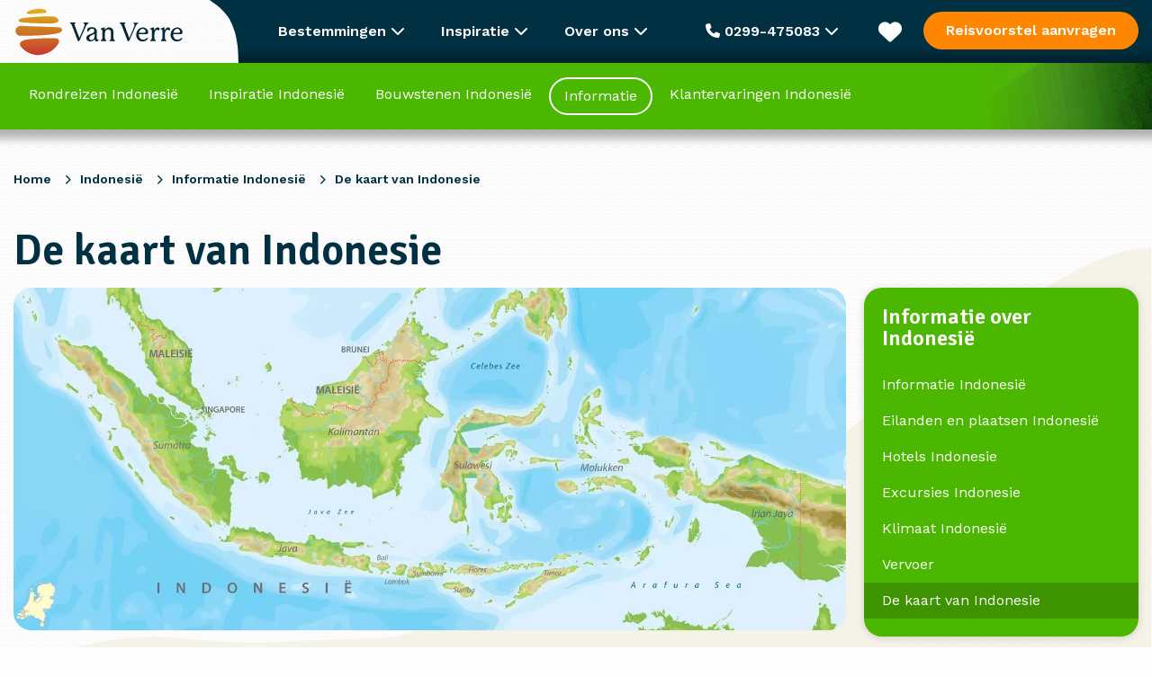

--- FILE ---
content_type: text/html; charset=UTF-8
request_url: https://www.vanverre.nl/indonesie/kaarten-van-indonesie
body_size: 34926
content:
<!DOCTYPE html><html lang="nl"><head><script data-no-optimize="1">var litespeed_docref=sessionStorage.getItem("litespeed_docref");litespeed_docref&&(Object.defineProperty(document,"referrer",{get:function(){return litespeed_docref}}),sessionStorage.removeItem("litespeed_docref"));</script> <script type="litespeed/javascript">window.dataLayer=window.dataLayer||[];function gtag(){dataLayer.push(arguments)}
function consentCookie(name){name=name+"=";let decodedCookie=decodeURIComponent(document.cookie);let ca=decodedCookie.split(';');for(let i=0;i<ca.length;i++){let c=ca[i];while(c.charAt(0)==' '){c=c.substring(1)}
if(c.indexOf(name)==0){return c.substring(name.length,c.length)}}
return""}</script> <script data-cookieconsent="ignore" type="litespeed/javascript">let cookiePolicies=consentCookie('cookiePolicies');gtag("consent","default",{ad_storage:(cookiePolicies=='accept'||cookiePolicies.indexOf('marketing')!==-1)?"granted":"denied",analytics_storage:(cookiePolicies=='accept'||cookiePolicies.indexOf('analytics')!==-1)?"granted":"denied",ad_user_data:(cookiePolicies=='accept'||cookiePolicies.indexOf('marketing')!==-1)?"granted":"denied",ad_personalization:(cookiePolicies=='accept'||cookiePolicies.indexOf('marketing')!==-1)?"granted":"denied",functionality_storage:'granted',personalization_storage:(cookiePolicies=='accept'||cookiePolicies.indexOf('personalisatie')!==-1)?"granted":"denied",security_storage:(cookiePolicies=='accept'||cookiePolicies.indexOf('personalisatie')!==-1)?"granted":"denied",wait_for_update:2000})</script>  <script type="litespeed/javascript">(function(w,d,s,l,i){w[l]=w[l]||[];w[l].push({'gtm.start':new Date().getTime(),event:'gtm.js'});var f=d.getElementsByTagName(s)[0],j=d.createElement(s),dl=l!='dataLayer'?'&l='+l:'';j.async=!0;j.src='https://sst.vanverre.nl/5Xpg9cbrHz.js?tg='+i+dl;f.parentNode.insertBefore(j,f)})(window,document,'script','dataLayer','P9W26N')</script> <meta name="google-site-verification" content="akkG88gr-8vy4UuBFwS1p5yI2UuOQeMo45iNJPrDsDU" /><meta charset="UTF-8"><link rel="preconnect" href="https://fonts.googleapis.com"><link rel="preconnect" href="https://fonts.gstatic.com" crossorigin><link href="https://fonts.googleapis.com/css2?family=Signika:wght@600&family=Work+Sans:wght@400;500;600&display=swap" rel="preload" as="style" onload="this.onload=null; this.rel='stylesheet'"><meta name="viewport" content="width=device-width, initial-scale=1.0, maximum-scale=1"><link rel="icon" type="image/png" href="https://www.vanverre.nl/assets/themes/van-verre-theme/src/images/favicon.png"><link rel="alternate" href="https://www.vanverre.nl/indonesie/kaarten-van-indonesie" hreflang="nl-NL"/><link rel="alternate" href="https://www.vanverre.be/indonesie/kaarten-van-indonesie" hreflang="nl-BE"/><title>Kaarten van Indonesie bij Van Verre Reizen</title><meta name='robots' content='index, follow, max-image-preview:large, max-snippet:-1, max-video-preview:-1' /><meta name="description" content="De kaart van Indonesie en alle kaarten van de eilanden en deelgebieden van Indonesie bij Van Verre Reizen, de Indonesie specialist." /><link rel="canonical" href="https://www.vanverre.nl/indonesie/kaarten-van-indonesie" /><meta property="og:locale" content="nl_NL" /><meta property="og:type" content="article" /><meta property="og:title" content="Kaarten van Indonesie bij Van Verre Reizen" /><meta property="og:description" content="De kaart van Indonesie en alle kaarten van de eilanden en deelgebieden van Indonesie bij Van Verre Reizen, de Indonesie specialist." /><meta property="og:url" content="https://www.vanverre.nl/indonesie/kaarten-van-indonesie" /><meta property="og:site_name" content="Van Verre" /><meta property="article:modified_time" content="2024-10-28T10:39:20+00:00" /><meta name="twitter:card" content="summary_large_image" />
<style id="litespeed-ccss">:root{--wp--preset--aspect-ratio--square:1;--wp--preset--aspect-ratio--4-3:4/3;--wp--preset--aspect-ratio--3-4:3/4;--wp--preset--aspect-ratio--3-2:3/2;--wp--preset--aspect-ratio--2-3:2/3;--wp--preset--aspect-ratio--16-9:16/9;--wp--preset--aspect-ratio--9-16:9/16;--wp--preset--color--black:#000000;--wp--preset--color--cyan-bluish-gray:#abb8c3;--wp--preset--color--white:#ffffff;--wp--preset--color--pale-pink:#f78da7;--wp--preset--color--vivid-red:#cf2e2e;--wp--preset--color--luminous-vivid-orange:#ff6900;--wp--preset--color--luminous-vivid-amber:#fcb900;--wp--preset--color--light-green-cyan:#7bdcb5;--wp--preset--color--vivid-green-cyan:#00d084;--wp--preset--color--pale-cyan-blue:#8ed1fc;--wp--preset--color--vivid-cyan-blue:#0693e3;--wp--preset--color--vivid-purple:#9b51e0;--wp--preset--gradient--vivid-cyan-blue-to-vivid-purple:linear-gradient(135deg,rgba(6,147,227,1) 0%,rgb(155,81,224) 100%);--wp--preset--gradient--light-green-cyan-to-vivid-green-cyan:linear-gradient(135deg,rgb(122,220,180) 0%,rgb(0,208,130) 100%);--wp--preset--gradient--luminous-vivid-amber-to-luminous-vivid-orange:linear-gradient(135deg,rgba(252,185,0,1) 0%,rgba(255,105,0,1) 100%);--wp--preset--gradient--luminous-vivid-orange-to-vivid-red:linear-gradient(135deg,rgba(255,105,0,1) 0%,rgb(207,46,46) 100%);--wp--preset--gradient--very-light-gray-to-cyan-bluish-gray:linear-gradient(135deg,rgb(238,238,238) 0%,rgb(169,184,195) 100%);--wp--preset--gradient--cool-to-warm-spectrum:linear-gradient(135deg,rgb(74,234,220) 0%,rgb(151,120,209) 20%,rgb(207,42,186) 40%,rgb(238,44,130) 60%,rgb(251,105,98) 80%,rgb(254,248,76) 100%);--wp--preset--gradient--blush-light-purple:linear-gradient(135deg,rgb(255,206,236) 0%,rgb(152,150,240) 100%);--wp--preset--gradient--blush-bordeaux:linear-gradient(135deg,rgb(254,205,165) 0%,rgb(254,45,45) 50%,rgb(107,0,62) 100%);--wp--preset--gradient--luminous-dusk:linear-gradient(135deg,rgb(255,203,112) 0%,rgb(199,81,192) 50%,rgb(65,88,208) 100%);--wp--preset--gradient--pale-ocean:linear-gradient(135deg,rgb(255,245,203) 0%,rgb(182,227,212) 50%,rgb(51,167,181) 100%);--wp--preset--gradient--electric-grass:linear-gradient(135deg,rgb(202,248,128) 0%,rgb(113,206,126) 100%);--wp--preset--gradient--midnight:linear-gradient(135deg,rgb(2,3,129) 0%,rgb(40,116,252) 100%);--wp--preset--font-size--small:13px;--wp--preset--font-size--medium:20px;--wp--preset--font-size--large:36px;--wp--preset--font-size--x-large:42px;--wp--preset--spacing--20:0.44rem;--wp--preset--spacing--30:0.67rem;--wp--preset--spacing--40:1rem;--wp--preset--spacing--50:1.5rem;--wp--preset--spacing--60:2.25rem;--wp--preset--spacing--70:3.38rem;--wp--preset--spacing--80:5.06rem;--wp--preset--shadow--natural:6px 6px 9px rgba(0, 0, 0, 0.2);--wp--preset--shadow--deep:12px 12px 50px rgba(0, 0, 0, 0.4);--wp--preset--shadow--sharp:6px 6px 0px rgba(0, 0, 0, 0.2);--wp--preset--shadow--outlined:6px 6px 0px -3px rgba(255, 255, 255, 1), 6px 6px rgba(0, 0, 0, 1);--wp--preset--shadow--crisp:6px 6px 0px rgba(0, 0, 0, 1)}html{line-height:1.15;-webkit-text-size-adjust:100%}body{margin:0}h1{font-size:2em;margin:.67em 0}a{background-color:#fff0}strong{font-weight:bolder}img{border-style:none}button,input{font-family:inherit;font-size:100%;line-height:1.15;margin:0}button,input{overflow:visible}button{text-transform:none}button,[type="submit"]{-webkit-appearance:button}button::-moz-focus-inner,[type="submit"]::-moz-focus-inner{border-style:none;padding:0}button:-moz-focusring,[type="submit"]:-moz-focusring{outline:1px dotted ButtonText}[type="checkbox"]{-webkit-box-sizing:border-box;box-sizing:border-box;padding:0}::-webkit-file-upload-button{-webkit-appearance:button;font:inherit}html{-webkit-box-sizing:border-box;box-sizing:border-box;font-size:100%}*,*::before,*::after{-webkit-box-sizing:inherit;box-sizing:inherit}body{margin:0;padding:0;background:#fefefe;font-family:"Helvetica Neue",Helvetica,Roboto,Arial,sans-serif;font-weight:400;line-height:1.5;color:#0a0a0a;-webkit-font-smoothing:antialiased;-moz-osx-font-smoothing:grayscale}img{display:inline-block;vertical-align:middle;max-width:100%;height:auto;-ms-interpolation-mode:bicubic}button{padding:0;-webkit-appearance:none;-moz-appearance:none;appearance:none;border:0;border-radius:0;background:#fff0;line-height:1}button,input{font-family:inherit}[type="email"]{display:block;-webkit-box-sizing:border-box;box-sizing:border-box;width:100%;height:2.4375rem;margin:0 0 1rem;padding:.5rem;border:1px solid #cacaca;border-radius:0;background-color:#fefefe;-webkit-box-shadow:inset 0 1px 2px rgb(10 10 10/.1);box-shadow:inset 0 1px 2px rgb(10 10 10/.1);font-family:inherit;font-size:1rem;font-weight:400;line-height:1.5;color:#0a0a0a;-webkit-appearance:none;-moz-appearance:none;appearance:none}input:disabled{background-color:#e6e6e6}[type="submit"]{-webkit-appearance:none;-moz-appearance:none;appearance:none;border-radius:0}::-webkit-input-placeholder{color:#cacaca}::-moz-placeholder{color:#cacaca}:-ms-input-placeholder{color:#cacaca}::-ms-input-placeholder{color:#cacaca}::placeholder{color:#cacaca}[type="checkbox"]{margin:0 0 1rem}label>[type="checkbox"]{margin-right:.5rem}label{display:block;margin:0;font-size:.875rem;font-weight:400;line-height:1.8;color:#0a0a0a}div,ul,li,h1,form,p{margin:0;padding:0}p{margin-bottom:1rem;font-size:inherit;line-height:1.6;text-rendering:optimizeLegibility}i{font-style:italic;line-height:inherit}strong{font-weight:700;line-height:inherit}h1{font-family:"Helvetica Neue",Helvetica,Roboto,Arial,sans-serif;font-style:normal;font-weight:400;color:inherit;text-rendering:optimizeLegibility}h1{font-size:1.5rem;line-height:1.4;margin-top:0;margin-bottom:.5rem}@media print,screen and (min-width:53.75em){h1{font-size:3rem}}a{line-height:inherit;color:#1779ba;text-decoration:none}a img{border:0}ul{margin-bottom:1rem;list-style-position:outside;line-height:1.6}li{font-size:inherit}ul{margin-left:1.25rem;list-style-type:disc}ul ul{margin-left:1.25rem;margin-bottom:0}.row{max-width:1300px;margin-right:auto;margin-left:auto;display:-webkit-box;display:-ms-flexbox;display:flex;-webkit-box-orient:horizontal;-webkit-box-direction:normal;-ms-flex-flow:row wrap;flex-flow:row wrap}.row .row{margin-right:-.625rem;margin-left:-.625rem}@media print,screen and (min-width:53.75em){.row .row{margin-right:-.9375rem;margin-left:-.9375rem}}@media print,screen and (min-width:64em){.row .row{margin-right:-.9375rem;margin-left:-.9375rem}}.row .row.collapse{margin-right:0;margin-left:0}.row:not(.expanded) .row{max-width:none}.row.collapse>.columns{padding-right:0;padding-left:0}.column,.columns{-webkit-box-flex:1;-ms-flex:1 1 0%;flex:1 1 0%;padding-right:.625rem;padding-left:.625rem;min-width:0}@media print,screen and (min-width:53.75em){.column,.columns{padding-right:.9375rem;padding-left:.9375rem}}.small-12{-webkit-box-flex:0;-ms-flex:0 0 100%;flex:0 0 100%;max-width:100%}@media print,screen and (min-width:53.75em){.medium-3{-webkit-box-flex:0;-ms-flex:0 0 25%;flex:0 0 25%;max-width:25%}.medium-4{-webkit-box-flex:0;-ms-flex:0 0 33.33333%;flex:0 0 33.33333%;max-width:33.33333%}.medium-8{-webkit-box-flex:0;-ms-flex:0 0 66.66667%;flex:0 0 66.66667%;max-width:66.66667%}.medium-9{-webkit-box-flex:0;-ms-flex:0 0 75%;flex:0 0 75%;max-width:75%}.medium-12{-webkit-box-flex:0;-ms-flex:0 0 100%;flex:0 0 100%;max-width:100%}}body{font-family:"Work Sans",sans-serif;font-size:16px;line-height:24px;color:#003042;-webkit-font-smoothing:antialiased;font-weight:400}h1{font-family:"Signika",sans-serif;font-weight:600}p{margin-bottom:15px}body{background-image:url(https://www.vanverre.be/assets/themes/van-verre-theme/src/images/patterns/bg-pattern.png);background-size:16px}.logo-wrapper .logo{margin-top:-15px;height:101px}@media (max-width:768px){body{overflow-x:hidden}.logo-wrapper .logo{width:170px;height:90px;margin-top:-8px}.top-bar .columns>div:first-child{width:220px!important}}@media print,screen and (min-width:40em){.hide-for-medium{display:none!important}}.fa-regular,.fa-solid{-moz-osx-font-smoothing:grayscale;-webkit-font-smoothing:antialiased;display:var(--fa-display,inline-block);font-style:normal;font-variant:normal;line-height:1;text-rendering:auto}.fa-regular,.fa-solid{font-family:"Font Awesome 6 Free"}.fa-bars:before{content:""}.fa-chevron-up:before{content:""}.fa-heart:before{content:""}.fa-phone:before{content:""}.fa-chevron-down:before{content:""}.fa-xmark:before{content:""}.fa-chevron-left:before{content:""}.fa-circle-xmark:before{content:""}:host,:root{--fa-style-family-brands:"Font Awesome 6 Brands";--fa-font-brands:normal 400 1em/1 "Font Awesome 6 Brands"}:host,:root{--fa-font-regular:normal 400 1em/1 "Font Awesome 6 Free"}.fa-regular{font-weight:400}:host,:root{--fa-style-family-classic:"Font Awesome 6 Free";--fa-font-solid:normal 900 1em/1 "Font Awesome 6 Free"}.fa-solid{font-weight:900}.back-to-top{position:fixed;right:20px;bottom:20px;background:#003042;line-height:50px;width:50px;border-radius:50px;text-align:center;opacity:0}.back-to-top i{color:#fff;font:size 20px;text-align:50px}@media (max-width:768px){.back-to-top{bottom:20px!important}}.breadcrumbs{display:-webkit-box;display:-ms-flexbox;display:flex;list-style:none;margin:10px 0 30px 0;position:absolute;top:10px;left:23px;text-shadow:0 0 10px #000}.breadcrumbs li{line-height:30px;font-size:14px;color:#fff;font-weight:700}.breadcrumbs li a{color:#fff;font-weight:700}.breadcrumbs li:after{font-family:"Font Awesome 6 Free";font-weight:900;content:"";margin:0 10px;font-size:11px}.breadcrumbs li:last-child:after{content:""}@media (max-width:856px){.breadcrumbs{-ms-flex-wrap:wrap;flex-wrap:wrap;top:10px;margin-right:20px}.breadcrumbs li{line-height:23px}.breadcrumbs li:nth-last-child(n+3){display:none}.breadcrumbs li:nth-last-child(2):before{font-family:"Font Awesome 6 Free";font-weight:900;content:""}}.button{line-height:20px;text-align:center;border-radius:30px;font-family:"Work Sans",sans-serif;font-weight:600;display:block;padding:14px 25px}.button.button-cta{background-color:#FF8600;color:#fff}.button.button-solid{background-color:#003042;color:#fff;border:2px solid #fff0}.button.button-inverse{background:none;border:2px solid #fff;color:#fff}.button.button-inverse.button-primary{border:2px solid #003042;color:#003042}.cookie-notice{display:none;position:fixed;bottom:0;left:0;background:#f3f4ee;width:100%;color:#003042;z-index:2;padding:25px 0;-webkit-box-shadow:0 0 10px 0 rgb(0 0 0/.1);box-shadow:0 0 10px 0 rgb(0 0 0/.1)}.cookie-notice .columns{-webkit-box-pack:justify;-ms-flex-pack:justify;justify-content:space-between;padding-top:10px;padding-bottom:10px}.cookie-notice .columns p{margin:0;padding:0}.cookie-notice ul{margin:30px 0 0 0;list-style:none;display:-webkit-box;display:-ms-flexbox;display:flex;gap:40px}.cookie-notice .button{margin-bottom:15px}@media (max-width:859px){.cookie-notice{padding:10px 0 0 0}.cookie-notice .button{margin-bottom:5px;padding-top:8px;padding-bottom:8px}.cookie-notice .columns{-webkit-box-orient:vertical;-webkit-box-direction:normal;-ms-flex-direction:column;flex-direction:column;padding:10px}.cookie-notice .columns p{line-height:20px;text-align:center;margin-bottom:10px}.cookie-notice ul{margin-top:10px;-ms-flex-wrap:wrap;flex-wrap:wrap;gap:10px;-webkit-box-pack:justify;-ms-flex-pack:justify;justify-content:space-between}.cookie-notice ul li{margin:0;padding:0;width:45%}.cookie-notice ul li label{margin:0;padding:0}}header{background-color:#FF8600;-webkit-box-shadow:0 0 10px 10px rgb(0 0 0/.3);box-shadow:0 0 10px 10px rgb(0 0 0/.3)}header .header-bar{display:-webkit-box;display:-ms-flexbox;display:flex;-webkit-box-pack:justify;-ms-flex-pack:justify;justify-content:space-between}header .header-bar .open-header-bar{display:none}header .header-bar ul{display:-webkit-box;display:-ms-flexbox;display:flex;list-style:none;margin:14px 0}header .header-bar ul li a{color:#fff;padding:0 20px;margin:0 5px;line-height:38px;display:block}header .header-bar ul li.active a{border-radius:50px;border:2px solid #fff}header .header-bar.continent-bar>ul>li{border:2px solid #fff0;position:relative}@media (max-width:1280px){header .header-bar ul li a{margin:0;padding:0 15px}}@media (max-width:1200px){header .header-bar ul li a{font-size:15px;padding:0 10px}}@media (max-width:940px){header .header-bar ul li a{font-size:15px;padding:0 5px}}@media (max-width:859px){header:before,header:after{height:66px!important}header .header-bar{background-color:#003042;height:66px;position:relative}header .header-bar .open-header-bar{position:absolute;top:10px;right:10px;text-align:center;display:block;width:46px;height:46px}header .header-bar .open-header-bar i{line-height:46px}header .header-bar ul{border:2px solid #fff;background-color:#fff;border-radius:3px;width:calc(100% - 20px);top:10px;left:10px;margin:0;position:absolute;-webkit-box-orient:vertical;-webkit-box-direction:normal;-ms-flex-direction:column;flex-direction:column}header .header-bar ul li{white-space:nowrap;display:none}header .header-bar ul li a{color:#003042!important;border:none}header .header-bar ul li.active{display:block;-webkit-box-ordinal-group:0;-ms-flex-order:-1;order:-1}header .header-bar ul li.active a{color:#003042!important;border:none;background:none!important}}.favourites-wrapper{position:fixed;top:70px;right:-100%;background:#fff;padding:45px;max-width:910px;z-index:4;height:calc(100% - 70px);overflow-y:auto}.favourites-wrapper .favourites-heading{line-height:38px;font-size:2em;margin-bottom:20px;font-family:"Signika",sans-serif;font-weight:600}.favourites-wrapper .favourites-confirmation{display:none;font-weight:700;padding-top:35px}.favourites-wrapper .favourites-header{margin-bottom:25px}.favourites-wrapper .favourites-header p:last-child{margin-bottom:0}.favourites-wrapper .favourites-header .medium-4{display:-webkit-box;display:-ms-flexbox;display:flex;-webkit-box-orient:vertical;-webkit-box-direction:normal;-ms-flex-direction:column;flex-direction:column;-webkit-box-pack:justify;-ms-flex-pack:justify;justify-content:space-between;-webkit-box-align:end;-ms-flex-align:end;align-items:flex-end}.favourites-wrapper .favourites-header .medium-4 .close{font-size:32px;color:#FF8600}.favourites-wrapper .no-favourites-added{display:none}.favourites-wrapper .no-favourites-added p:first-child{font-family:"Signika",sans-serif;font-weight:700;color:#003042;margin-bottom:0;font-size:1.5rem;line-height:30px}.favourites-wrapper .personal-advice{background-color:#fff;-webkit-box-shadow:0 1px 10px rgb(0 0 0/.15);box-shadow:0 1px 10px rgb(0 0 0/.15);border-radius:20px;padding:20px;color:#fff;margin-top:25px!important}.favourites-wrapper .personal-advice .textured-inner{display:-webkit-box;display:-ms-flexbox;display:flex;-webkit-box-orient:vertical;-webkit-box-direction:normal;-ms-flex-direction:column;flex-direction:column}.favourites-wrapper .personal-advice .button{-ms-flex-item-align:start;align-self:flex-start;margin-top:20px}.favourites-wrapper .personal-advice p:first-child{font-family:"Signika",sans-serif;font-weight:700;color:#fff;margin-bottom:0;font-size:2em;line-height:60px}.favourites-wrapper form{margin-top:40px;display:-webkit-box;display:-ms-flexbox;display:flex}.favourites-wrapper form label{max-width:700px;padding-bottom:0;margin-right:20px}.favourites-wrapper form label input{margin-top:10px;height:48px}.favourites-wrapper form .button{-ms-flex-item-align:end;align-self:flex-end}@media (max-width:1250px){.favourites-wrapper{max-width:100%;-webkit-box-sizing:border-box;box-sizing:border-box;padding:20px}.favourites-wrapper .favourites-header .medium-4 .close{position:absolute;top:30px;right:25px}.favourites-wrapper form{-webkit-box-orient:vertical;-webkit-box-direction:normal;-ms-flex-direction:column;flex-direction:column}.favourites-wrapper form label{margin-right:0;margin-bottom:10px}}.fixed-bar{position:fixed;top:0;left:0;width:100%;z-index:3}body{padding-top:140px}@media (max-width:768px){body{padding-top:132px}}footer .newsletter-signup .newsletter-confirmation{display:none;font-weight:700;padding-top:120px}@media (max-width:859px){footer .newsletter-confirmation{padding-top:0}}.single-map .images.images-1 img{height:auto}.images{margin-bottom:15px}.images picture{display:block;width:100%}.images .columns{position:relative}.images img{width:calc(100% - 5px);height:270px;-o-object-fit:cover;object-fit:cover}.images.images-1>div img{border-radius:20px;height:370px}@media (max-width:768px){.images img{height:160px}.images.images-1>div img{height:250px}.images.images-in-row>div:first-child img{height:160px}}input[type=email]{height:60px;line-height:60px;padding:0 15px;margin:0}input[type=email]{border:2px solid #003042;border-radius:16px}.mobile-menu{display:none}.fixed-bar{background-color:#003042}.top-bar{height:70px;color:#fff;line-height:70px;position:relative;z-index:5}.top-bar>.row{height:70px}.top-bar .explanation-belgium{display:block;height:70px;display:-webkit-box;display:-ms-flexbox;display:flex;-webkit-box-align:center;-ms-flex-align:center;align-items:center}.top-bar .explanation-belgium img{width:25px;height:25px}.top-bar .mobile-phone{font-size:20px;color:#fff;height:100%}.top-bar .mobile-phone .fa-solid{display:block;line-height:70px}.top-bar .logo-box{overflow:hidden;height:70px}.top-bar .top-bar-offer .button{line-height:14px}.top-bar .top-bar-mobile-menu{display:none;height:70px}.top-bar .top-bar-mobile-menu i{color:#fff;display:block;line-height:70px;font-size:26px;margin-right:12px}.top-bar:before{background-image:url(https://www.vanverre.be/assets/themes/van-verre-theme/src/images/patterns/bg-pattern.png);background-size:16px;width:calc(50% - 27rem);height:70px;top:0;left:0;position:absolute;content:" "}.top-bar .top-bar-menus{display:-webkit-box;display:-ms-flexbox;display:flex;height:70px}.top-bar .top-bar-menu{font-weight:600;padding:0 20px;position:relative;display:block;height:70px;line-height:70px}.top-bar .top-bar-menu .top-bar-sub-menu{-webkit-box-shadow:0 10px 10px rgb(0 0 0/.15);box-shadow:0 10px 10px rgb(0 0 0/.15);background-color:#fff;position:absolute;padding:0 25px;top:70px;z-index:2;border-bottom-right-radius:20px;border-bottom-left-radius:20px;display:none}.top-bar .top-bar-menu .top-bar-sub-menu ul{margin:0;padding:25px 0;line-height:28px;width:225px}.top-bar .top-bar-menu .top-bar-sub-menu ul#menu-inspiratie-menu{width:270px}.top-bar .top-bar-menu .top-bar-sub-menu ul li a{color:#003042;font-weight:400}.top-bar .top-bar-menu .top-bar-destinations{width:100vw;max-width:100vw;left:0;position:fixed;border-radius:0;-webkit-box-shadow:0 10px 10px rgb(0 0 0/.15),inset 0 2px 10px 5px rgb(0 0 0/.05);box-shadow:0 10px 10px rgb(0 0 0/.15),inset 0 2px 10px 5px rgb(0 0 0/.05)}.top-bar .top-bar-menu .top-bar-destinations .top-bar-destinations-inner{max-width:1300px;margin:0 auto;display:-webkit-box;display:-ms-flexbox;display:flex;-webkit-box-pack:justify;-ms-flex-pack:justify;justify-content:space-between;padding-right:.9375rem;padding-left:.9375rem}.top-bar .top-bar-menu .top-bar-destinations .top-bar-destinations-inner>div{width:18%;border-right:1px solid #F7F4EA}.top-bar .top-bar-menu .top-bar-destinations .top-bar-destinations-inner>div:last-child{border-right:none}.top-bar .top-bar-menu .top-bar-destinations .top-bar-destinations-inner>div ul{width:100%;list-style:none}.top-bar .top-bar-menu .top-bar-destinations .top-bar-destinations-inner>div ul li:first-child{font-weight:700;color:#003042}.top-bar .top-bar-menu .top-bar-destinations .top-bar-destinations-inner>div ul li:first-child a{font-weight:700}.top-bar .favorites{position:relative;width:26px;height:70px;display:-webkit-box;display:-ms-flexbox;display:flex;-webkit-box-align:center;-ms-flex-align:center;align-items:center}.top-bar .favorites i{font-size:26px}.top-bar .favorites .favourites-counter{position:absolute;color:#001f2a;display:none;line-height:20px;top:50%;right:-10px;font-size:12px;text-align:center;-webkit-transform:translateY(-25px);-ms-transform:translateY(-25px);transform:translateY(-25px);width:20px;height:20px;background-color:#FF8600;border-radius:10px}.top-bar .button{margin-top:13px}.top-bar .columns{display:-webkit-box;display:-ms-flexbox;display:flex;-webkit-box-pack:justify;-ms-flex-pack:justify;justify-content:space-between}.top-bar .columns>div:first-child{position:relative;z-index:1;width:250px}.top-bar .columns>div:first-child svg{position:absolute;right:0;top:0;z-index:-1;content:" "}.top-bar .top-bar-contact{-webkit-box-orient:vertical;-webkit-box-direction:normal;-ms-flex-direction:column;flex-direction:column;-webkit-box-align:center;-ms-flex-align:center;align-items:center;text-align:center;color:#003042;width:400px;line-height:24px;padding-top:40px!important;padding-bottom:25px!important}.top-bar .top-bar-contact .heading{font-family:"Signika",sans-serif;font-size:32px}.top-bar .top-bar-contact img{width:80px;height:80px;-o-object-fit:cover;object-fit:cover;margin:30px 0 25px 0;border-radius:80px}.top-bar .top-bar-contact .contact-us{font-weight:400;padding-top:20px;padding-bottom:30px;font-size:18px}.top-bar .top-bar-contact .contact-us span{font-weight:700;background-image:url(https://www.vanverre.be/assets/themes/van-verre-theme/src/images/line.png);background-position:bottom center;background-repeat:no-repeat;padding-bottom:12px;font-size:20px}.top-bar .top-bar-contact .opening-times{font-weight:400}.top-bar .top-bar-contact .specialist{font-size:18px}.top-bar .top-bar-contact .specialist span{font-size:16px;font-weight:400;display:block}@media (max-width:1230px){.top-bar .top-bar-menu{padding:0 10px}}@media (max-width:1150px){.top-bar>.row .top-bar-contact-wrapper{display:none}}@media (max-width:990px){.top-bar .button.button-cta{padding-left:10px;padding-right:10px;font-size:12px}.top-bar .top-bar-menu{font-size:12px;padding:0 5px}}@media (max-width:920px){.top-bar:before{width:calc(50% - 15rem)}}@media (max-width:859px){.top-bar{z-index:6;background:#003042}.top-bar:before{width:calc(50% - 11rem)}.top-bar .top-bar-menus,.top-bar .top-bar-menu,.top-bar .top-bar-offer{display:none}.top-bar .top-bar-mobile-menu{display:block}.mobile-menu{position:fixed;top:-100%;left:0;display:block;background-color:#003042;color:#fff;padding:30px 20px 45px 20px;width:100%;border-bottom-left-radius:20px;border-bottom-right-radius:20px;z-index:5}.mobile-menu .mobile-sub-menu{position:fixed;left:100%;top:80px;background-color:#003042;width:100%;padding:30px 20px 45px 20px;height:calc(100% - 80px)}.mobile-menu ul{list-style:none;margin:0 0 40px 0;padding:0}.mobile-menu ul li{line-height:42px;border-bottom:1px solid #fff}.mobile-menu ul li a{color:#fff}}.general-intro{padding-top:30px}form ::-webkit-input-placeholder{color:#888;opacity:1}form ::-moz-placeholder{color:#888;opacity:1}form :-ms-input-placeholder{color:#888;opacity:1}form ::-ms-input-placeholder{color:#888;opacity:1}form ::-ms-input-placeholder{color:#888}form label{font-weight:700;display:block;padding-bottom:10px;color:#003042}form .checkbox-group{display:-webkit-box;display:-ms-flexbox;display:flex;-webkit-box-align:center;-ms-flex-align:center;align-items:center}form .checkbox-group input{display:none}form .checkbox-group input+.checkbox-stylized{border:2px solid #003042;width:27px;height:27px;min-width:27px;margin-right:10px;border-radius:3px;position:relative}form .checkbox-group input:disabled+.checkbox-stylized{opacity:.6}form .checkbox-group input:checked+.checkbox-stylized:after{background-color:#003042;position:absolute;content:" ";width:19px;height:19px;top:2px;left:2px;border-radius:3px}.page-content-navigation{background-color:#fff;-webkit-box-shadow:0 1px 10px rgb(0 0 0/.15);box-shadow:0 1px 10px rgb(0 0 0/.15);border-radius:20px;padding:20px;z-index:1;position:absolute;left:0;top:0}.page-content-navigation .page-content-navigation-title{font-family:"Signika",sans-serif;font-size:24px;font-weight:600;color:#fff;margin-bottom:20px}.page-content-navigation ul{line-height:40px;list-style:none}.page-content-navigation ul{margin:0}.page-content-navigation ul>li{width:calc(100% + 40px);margin-left:-20px;padding-left:20px;-webkit-box-sizing:border-box;box-sizing:border-box}.page-content-navigation ul>li a{color:#fff}.page-content-navigation.destination-page-content-navigation{max-height:calc(100vh - 170px);overflow-y:auto;-ms-overflow-style:none;scrollbar-width:none}.page-content-navigation.destination-page-content-navigation::-webkit-scrollbar{display:none}.page-content-navigation.destination-page-content-navigation ul ul{display:none;margin-left:20px}.page-content-navigation.destination-page-content-navigation ul li{padding-left:0}.page-content-navigation.destination-page-content-navigation ul a{display:block;padding-left:20px}.page-content-navigation.destination-page-content-navigation>ul>li a{padding-left:20px}.page-content-navigation.destination-page-content-navigation>ul>li>ul>li a{padding-left:35px;width:calc(100% - 20px);overflow:hidden;white-space:nowrap;text-overflow:ellipsis}@media (max-width:859px){.page-content-navigation{margin-left:0}}.modal-overlay{background-color:rgb(0 0 0/.3);position:fixed;width:100%;height:100%;top:0;z-index:3;left:0;display:none;opacity:0}.modal{display:none;width:90%;max-width:1020px;max-height:calc(100% - 180px);padding:30px;border-radius:20px;background-color:#fff;position:fixed;z-index:6;top:50%;overflow-y:auto;overflow-x:hidden;left:50%;-webkit-transform:translate(-50%,-50%);-ms-transform:translate(-50%,-50%);transform:translate(-50%,-50%)}.modal .modal-inner{position:relative}.modal .modal-inner .modal-close{position:absolute;top:5px;right:20px;font-size:30px}@media (max-width:768px){.modal .modal-inner .modal-close{top:8px;right:13px}}.content{padding:50px 0}.content .images{padding:25px 0;margin-bottom:0}.about-us-navigation-wrapper{position:relative}@media (max-width:859px){.content{padding:25px 0}}.textured{background-size:cover;padding:25px;border-radius:20px;color:#fff;position:relative}.textured a{color:#fff;text-decoration:underline}.textured a:visited{color:#fff}.textured .button{text-decoration:none}.textured .textured-inner{position:relative;z-index:1}.textured.textured-main{background-image:url(https://www.vanverre.be/assets/themes/van-verre-theme/src/images/textures/main.webp)}.textured.textured-main:after{background:linear-gradient(129.32deg,#FF8600 11.78%,rgb(255 134 0/.8) 55.93%,#fff0 99.16%);position:absolute;top:0;left:0;width:100%;height:100%;content:" ";border-radius:20px;z-index:0}@media (max-width:859px){.single-map .page-content-navigation{display:none!important}}.single-map .breadcrumbs{position:initial;color:#003042;text-shadow:none}.single-map .breadcrumbs li{color:#003042}.single-map .breadcrumbs li a{color:#003042}.single-map [data-block-counter="1"]{padding-top:0}.single-map [data-block-counter="1"]>.row:first-child .images{padding-top:0}@media (max-width:860px){.single-map .page-content-navigation{position:inherit!important;width:100%!important;max-height:none!important;margin-bottom:50px}.single-map .content>.row>div:first-child{-webkit-box-ordinal-group:3;-ms-flex-order:2;order:2}.single-map .content>.row>div.about-us-navigation-wrapper{-webkit-box-ordinal-group:2;-ms-flex-order:1;order:1}}@media (max-width:859px){.modal{padding:15px;top:140px;-webkit-transform:translate(-50%,0);-ms-transform:translate(-50%,0);transform:translate(-50%,0)}}header{position:relative}header:after{background-position:left center;position:absolute;right:0;top:0;height:100%;width:412px;content:" ";-webkit-transform:rotate(-180deg);-ms-transform:rotate(-180deg);transform:rotate(-180deg);background-repeat:no-repeat;z-index:2}header:before{z-index:3;position:absolute;right:0;top:0;height:100%;width:412px;content:" "}header>div{position:relative;z-index:4}@media (max-width:1920px){header:after,header:before{width:300px}}@media (max-width:1680px){header:after,header:before{width:200px}}.latijns-amerika .page-content-navigation,.latijns-amerika header{background-color:#F2C600}.latijns-amerika .favourites-wrapper .personal-advice .button{color:#fff}.latijns-amerika .favourites-wrapper .personal-advice p:first-child,.latijns-amerika .page-content-navigation .page-content-navigation-title,.latijns-amerika .page-content-navigation ul>li a,.latijns-amerika header .header-bar ul li a,.latijns-amerika .textured,.latijns-amerika .textured a{color:#001f2a}.latijns-amerika header:after{background-image:url(https://www.vanverre.be/assets/themes/van-verre-theme/src/images/textures/latin-america-small.png)}.latijns-amerika header:before{background:-webkit-gradient(linear,left top,right top,color-stop(7.37%,#F2C600),color-stop(60.9%,rgb(242 198 0/.6)),color-stop(75.29%,rgb(242 198 0/.6)),color-stop(92.73%,#fff0));background:linear-gradient(90deg,#F2C600 7.37%,rgb(242 198 0/.6) 60.9%,rgb(242 198 0/.6) 75.29%,#fff0 92.73%)}.latijns-amerika header .header-bar ul li.active a{border-color:#001f2a}.latijns-amerika .textured{background-image:url(https://www.vanverre.be/assets/themes/van-verre-theme/src/images/textures/latin-america-small.png)}.latijns-amerika .textured:after{background:linear-gradient(154.34deg,#F2C600 42.37%,rgb(242 198 0/.8) 60.9%,rgb(242 198 0/.8) 75.29%,#fff0 92.73%)}.floating-menu{width:calc(100% - .9375rem);z-index:2}p a{color:#FF8600;font-weight:700}</style><link rel="preload" data-asynced="1" data-optimized="2" as="style" onload="this.onload=null;this.rel='stylesheet'" href="https://www.vanverre.nl/assets/litespeed/ucss/a25fc9fe4c2a7b081c5cf3f6a7870628.css?ver=adeef" /><script type="litespeed/javascript">!function(a){"use strict";var b=function(b,c,d){function e(a){return h.body?a():void setTimeout(function(){e(a)})}function f(){i.addEventListener&&i.removeEventListener("load",f),i.media=d||"all"}var g,h=a.document,i=h.createElement("link");if(c)g=c;else{var j=(h.body||h.getElementsByTagName("head")[0]).childNodes;g=j[j.length-1]}var k=h.styleSheets;i.rel="stylesheet",i.href=b,i.media="only x",e(function(){g.parentNode.insertBefore(i,c?g:g.nextSibling)});var l=function(a){for(var b=i.href,c=k.length;c--;)if(k[c].href===b)return a();setTimeout(function(){l(a)})};return i.addEventListener&&i.addEventListener("load",f),i.onloadcssdefined=l,l(f),i};"undefined"!=typeof exports?exports.loadCSS=b:a.loadCSS=b}("undefined"!=typeof global?global:this);!function(a){if(a.loadCSS){var b=loadCSS.relpreload={};if(b.support=function(){try{return a.document.createElement("link").relList.supports("preload")}catch(b){return!1}},b.poly=function(){for(var b=a.document.getElementsByTagName("link"),c=0;c<b.length;c++){var d=b[c];"preload"===d.rel&&"style"===d.getAttribute("as")&&(a.loadCSS(d.href,d,d.getAttribute("media")),d.rel=null)}},!b.support()){b.poly();var c=a.setInterval(b.poly,300);a.addEventListener&&a.addEventListener("load",function(){b.poly(),a.clearInterval(c)}),a.attachEvent&&a.attachEvent("onload",function(){a.clearInterval(c)})}}}(this);</script><link rel="preload" as="image" href="https://www.vanverre.nl/assets/themes/van-verre-theme/src/images/logo.svg"><link rel="preload" as="image" href="https://media.vanverre.nl/original/original/Kaart-Indonesie-Algemeen.JPG"><link rel="preload" as="image" href="https://media.vanverre.nl/square/2of3fotos/Kaart-Indonesie-Bali.jpg"><link rel="preload" as="image" href="https://media.vanverre.nl/square/2of3fotos/Kaart-Indonesie-Java.jpg"><link rel="preload" as="image" href="https://media.vanverre.nl/square/2of3fotos/Kaart-Indonesie-Sumatra.jpg"></head><body class="wp-singular map-template-default single single-map postid-75316 wp-theme-van-verre-theme azie indonesie kaarten-van-indonesie vanverre-nl">
<noscript><iframe data-lazyloaded="1" src="about:blank" data-litespeed-src="https://sst.vanverre.nl/5Xpg9cbrHz.html?tg=P9W26N" height="0" width="0" style="display:none;visibility:hidden"></iframe></noscript>
<svg style="display: none" version="2.0">
<defs>
<symbol id="sgr" viewbox="0 0 29 28">
<path fill-rule="evenodd" clip-rule="evenodd" d="M10.5341 1.26164C10.5341 1.26164 18.9473 -1.97286 25.2634 5.04582L23.6778 6.18273C23.6778 6.18273 21.5579 3.14972 15.6779 2.37023C15.6779 2.37023 19.3852 4.0094 20.824 7.98347L19.1407 8.92043C19.1407 8.92043 16.9419 3.34063 12.0476 3.16217L14.3416 11.0455C14.3416 11.0455 13.5718 11.3579 12.4956 11.6602L10.2218 3.84766C10.2218 3.84766 6.61066 5.8823 7.35179 12.7674L5.52109 12.9706C5.52109 12.9706 4.59246 8.70103 6.85931 5.23536C6.85931 5.23536 2.77496 8.47447 2.1209 13.2338L0.203125 13.2756C0.203125 13.2756 0.857028 4.63466 10.5341 1.26164Z" fill="#DB344A"/>
<path fill-rule="evenodd" clip-rule="evenodd" d="M13.0126 13.4342C13.0126 13.4342 14.0304 13.1334 14.8671 12.8483L15.5455 15.1798C15.5455 15.1798 16.834 14.4764 16.9647 12.3969L18.5012 11.7035C18.5012 11.7035 19.0133 15.701 16.1376 17.2144L16.7421 19.291C20.5012 17.1837 19.6689 10.7137 19.6689 10.7137L21.3463 9.78167C22.2282 13.7834 20.528 17.1866 20.528 17.1866C24.6085 13.5406 24.3061 7.91201 24.3061 7.91201L26.0535 6.67871C26.0535 6.67871 27.3519 18.1475 16.4326 21.5785C5.21099 25.1045 0.421875 15.1001 0.421875 15.1001L2.50783 15.0201C2.50783 15.0201 5.19506 19.5705 10.4588 20.2539C10.4588 20.2539 7.32012 18.6524 5.96323 14.7613L7.84366 14.5231C7.84366 14.5231 10.4017 20.2461 14.8893 19.8825L14.2889 17.8189C10.9492 18.2653 9.29808 14.6666 9.29808 14.6666L11.0147 14.303C11.0147 14.303 12.0239 15.9738 13.6914 15.7655L13.0126 13.4342ZM20.9957 22.692H25.6284C26.3121 22.678 27.9931 22.7823 27.9931 23.8912C27.9931 24.7922 26.8379 25.1963 26.6419 25.2194L28.489 27.276H25.7863L24.4622 25.566H23.2637L23.271 27.276H20.9911L20.9957 22.692Z" fill="#005795"/>
<path fill-rule="evenodd" clip-rule="evenodd" d="M23.2812 24.656H24.3412C24.8728 24.6427 25.3876 24.5007 25.3823 24.0875C25.3767 23.6704 24.8237 23.582 24.3217 23.582C23.6886 23.582 23.2854 23.5887 23.2854 23.5887L23.2812 24.656Z" fill="#EEEEEE"/>
<path fill-rule="evenodd" clip-rule="evenodd" d="M10.1407 8.05384C10.3042 8.08831 11.2794 8.33858 11.0233 9.68244C10.7837 10.9417 9.82528 10.8581 9.66128 10.8146C9.48682 10.7683 8.54853 10.4722 8.75647 9.23221C8.98549 7.86891 9.95419 8.01409 10.1407 8.05384Z" fill="#DB344A"/>
<path fill-rule="evenodd" clip-rule="evenodd" d="M27.5814 1.41023H27.6496L27.6939 1.41347C27.7246 1.41535 27.7473 1.41978 27.7624 1.42627C27.7901 1.43736 27.8086 1.48529 27.8187 1.51379C27.825 1.53102 27.829 1.56428 27.831 1.61308C27.8329 1.66255 27.8369 1.69992 27.8432 1.72568H28.0346L28.028 1.70299C28.0255 1.69517 28.0238 1.68711 28.023 1.67893C28.0218 1.67109 28.0212 1.66316 28.0214 1.65522V1.58254C28.0214 1.4998 27.999 1.43889 27.9538 1.4005C27.9293 1.37986 27.8931 1.36434 27.845 1.35393C27.8974 1.34796 27.9415 1.32953 27.9779 1.29934C28.0138 1.26863 28.0317 1.21932 28.0317 1.15091C28.0317 1.06134 27.9977 0.996853 27.9291 0.956761C27.8892 0.933559 27.8389 0.91974 27.7782 0.914963L27.4062 0.913086V1.72585H27.581V1.41023H27.5814Z" fill="#003042"/>
<path fill-rule="evenodd" clip-rule="evenodd" d="M27.7922 1.26118C27.7658 1.2811 27.7289 1.29098 27.6821 1.29098H27.5781V1.05566H27.653C27.7032 1.05566 27.742 1.06128 27.7693 1.07252C27.8108 1.08972 27.8316 1.12054 27.8316 1.16481C27.8314 1.20942 27.8182 1.24143 27.7922 1.26118Z" fill="#6CC72B"/>
<path fill-rule="evenodd" clip-rule="evenodd" d="M14.5561 6.49128C14.4254 6.57522 13.6413 7.26429 14.4143 8.36384C15.1385 9.39378 15.9621 8.87395 16.1019 8.77056C16.2648 8.65063 16.9702 7.95712 16.2823 6.93025C15.5261 5.80101 14.7075 6.39386 14.5561 6.49128Z" fill="#DB344A"/>
<path fill-rule="evenodd" clip-rule="evenodd" d="M5.99698 22.8179C6.92239 22.8645 8.4053 23.1182 8.4053 23.1182L7.58788 23.9038C7.58788 23.9038 4.69239 23.3917 4.67839 23.9731C4.67018 24.308 6.63945 24.7792 7.25087 24.9785C7.71035 25.1281 8.57139 25.4633 8.56865 26.0528C8.56511 26.7929 7.18488 27.6348 4.2857 27.5773C3.11968 27.5543 1.16924 27.3811 0.460938 27.1965L1.53972 26.3991C1.53972 26.3991 2.78605 26.611 3.50127 26.6533C4.08983 26.688 5.00526 26.6187 5.0706 26.2374C5.13595 25.8562 3.68297 25.5417 2.97821 25.3107C2.23724 25.0681 1.22621 24.9024 1.21285 24.1048C1.19531 23.0721 3.28497 22.9126 3.85003 22.8643C4.52582 22.8063 5.31024 22.7833 5.99698 22.8179ZM17.7473 22.9333L18.0308 23.9038C18.0308 23.9038 16.331 23.6496 15.5897 23.6727C14.8487 23.6957 12.8938 23.788 12.9525 25.2204C12.9961 26.2833 14.6652 26.4912 15.3064 26.4912C15.9713 26.4912 16.5574 26.191 16.5574 26.191L16.2523 25.0541L18.3442 25.0495L19.0115 27.277H16.8809L16.8252 27.1005C16.8252 27.1005 15.8293 27.4386 14.6305 27.4386C13.5189 27.4386 10.2521 27.0457 10.2714 25.1281C10.2935 22.9795 14.0611 22.7233 15.2627 22.7019C16.5677 22.6791 17.7473 22.9333 17.7473 22.9333ZM28.2356 0.905627C28.3793 1.07214 28.4186 1.3492 28.3531 1.57099C28.2746 1.79277 28.0784 2.00057 27.869 2.05619C27.5814 2.12545 27.2935 2.01456 27.1237 1.76513C26.993 1.57099 26.9668 1.30774 27.0451 1.08579C27.1369 0.822542 27.3981 0.642042 27.6339 0.614575C27.882 0.600756 28.0917 0.69766 28.2356 0.905627ZM27.6916 0.737581C27.5323 0.737581 27.3968 0.798828 27.2849 0.92081C27.1749 1.04023 27.12 1.18184 27.12 1.34562C27.12 1.51554 27.176 1.6597 27.2878 1.77861C27.3401 1.83606 27.4029 1.88151 27.4724 1.91212C27.5419 1.94273 27.6166 1.95786 27.6918 1.95655C27.8487 1.95655 27.9829 1.89667 28.0941 1.77742C28.1481 1.72116 28.1907 1.65389 28.2195 1.57967C28.2482 1.50546 28.2625 1.42583 28.2614 1.34562C28.2614 1.18235 28.2057 1.04075 28.0951 0.92081C27.9829 0.798657 27.8484 0.737581 27.6916 0.737581Z" fill="#005795"/>
</symbol>
<symbol id="anvr" viewbox="0 0 34 30">
<path d="M26.1678 9.9482H33.6763C32.6139 7.44901 30.9597 5.32711 28.8953 3.81531C27.8126 4.94698 26.6047 5.91699 25.3015 6.70138C25.6687 7.75521 25.9585 8.84113 26.1678 9.9482ZM17.6646 8.93808V9.9482H25.3015C25.1132 8.99999 24.8557 8.07089 24.5314 7.17036C22.3755 8.28595 20.0375 8.88781 17.6646 8.93808ZM17.6646 8.03618C19.9108 7.96403 22.1569 7.38682 24.2105 6.34062C22.7986 2.76911 20.4883 0.388102 17.8571 0.0273438H17.6646V8.03618ZM24.9485 5.79948C26.1107 5.10278 27.189 4.24202 28.1573 3.23809C25.931 1.74549 23.4682 0.753083 20.9055 0.315951C22.6703 1.68683 24.0821 3.59885 24.9485 5.83556M16.8303 0.0273438L16.4132 0.0634196C13.8462 0.424178 11.568 2.76911 10.1561 6.23239C12.2431 7.35532 14.5175 7.97 16.8303 8.03618V0.0273438ZM13.2686 0.388102C10.8157 0.864427 8.4644 1.85574 6.3377 3.31025C7.26824 4.24822 8.26296 5.07796 9.35394 5.7634C10.1991 3.60424 11.5527 1.7456 13.2686 0.388102ZM5.63178 3.81531C3.58456 5.33908 1.94331 7.45863 0.882812 9.9482H8.10252C8.32713 8.79377 8.61592 7.67542 9.03306 6.59315C7.79504 5.84036 6.6513 4.90627 5.63178 3.81531ZM16.7662 8.93808C14.3596 8.86593 11.9851 8.21656 9.80316 7.02606C9.48115 7.97683 9.22371 8.95368 9.03306 9.9482H16.7662V8.93808Z" fill="#D30231"/>
<path d="M16.8438 20.627V21.5144H17.6459V20.627H16.8438Z" fill="#003042"/>
<path d="M9.03209 23.0078C9.12809 23.2896 9.23515 23.5665 9.35296 23.8376L10.1552 23.3686L9.83428 22.5388C9.55157 22.6846 9.27332 22.841 9 23.0078M24.2095 23.2243L24.9796 23.6933L25.3005 22.8274L24.4983 22.3945C24.4341 22.6831 24.3058 22.9717 24.2095 23.2243Z" fill="#003042"/>
<path d="M17.2714 8.01855H16.8125V8.91684H17.6275V8.01855H17.2714Z" fill="#003042"/>
<path d="M25.2953 6.70061L24.9745 5.87087L24.1723 6.30378L24.5252 7.13352L25.2953 6.70061ZM9.37989 5.76264L9.02692 6.59238L9.79703 7.06137C9.89165 6.76718 9.99873 6.47824 10.1179 6.19555L9.37989 5.72656M8.12847 19.5797H0.908763C1.97944 22.0728 3.63185 24.1924 5.68981 25.7126C6.70678 24.6443 7.83863 23.7232 9.05901 22.9708C8.6533 21.8764 8.3417 20.7409 8.12847 19.5797ZM16.7921 19.5797H9.02692C9.21945 20.5898 9.50824 21.5639 9.82911 22.5379C12.0111 21.3474 14.3856 20.7341 16.7921 20.662V19.5797ZM16.7921 21.5639C14.4818 21.636 12.2357 22.2493 10.15 23.3677C11.4977 26.6145 13.5513 28.8873 15.9578 29.4645L16.7921 29.5005V21.5639ZM9.37989 23.8366C8.30273 24.4909 7.30061 25.2905 6.39574 26.2176C8.48143 27.6246 10.7917 28.5987 13.1662 29.0676C11.5185 27.7268 10.2129 25.923 9.37989 23.8366ZM26.1617 19.5797C25.9519 20.6984 25.6622 21.7963 25.2953 22.8626C26.5935 23.6385 27.7918 24.6094 28.8571 25.7487C30.9172 24.2312 32.5702 22.1109 33.6381 19.6158H26.1617V19.5797ZM17.6264 20.662C20.01 20.7083 22.3591 21.3102 24.5252 22.4297C24.831 21.5129 25.0777 20.5725 25.2632 19.6158H17.6264V20.662ZM21.0277 29.1398C23.5436 28.695 25.9612 27.7156 28.1511 26.2537C27.1885 25.2436 26.1296 24.4139 24.9745 23.6923C24.1276 25.8804 22.7623 27.7648 21.0277 29.1398ZM17.6264 29.5005L18.2361 29.4645C20.7068 28.9594 22.8246 26.5784 24.2044 23.2594C22.1444 22.1731 19.9015 21.595 17.6264 21.5639V29.5005ZM5.59355 10.5607L9.3478 18.7139H7.32628L6.33157 16.5493H3.21907L2.16018 18.7139H0.8125L4.72719 10.5607H5.59355ZM3.57203 15.7917H5.9786L4.79136 13.2303L3.57203 15.7917Z" fill="#00A2DF"/>
<path d="M9.76562 10.7676H11.0202L15.6024 15.8471V10.7676H16.8409V18.8594H15.9938L11.0202 13.2496V18.7476H9.76562V10.7676Z" fill="#00A2DF"/>
<path d="M19.436 10.7676L22.0993 16.2655L24.5604 10.7676H25.8343L22.2019 18.8594H21.2842L17.3984 10.7676H19.436Z" fill="#00A2DF"/>
<path d="M26.3516 10.7774H29.3678C29.831 10.7685 30.2937 10.8169 30.7476 10.9217C31.0684 11.0299 31.4214 11.1742 31.7102 11.3907C31.9525 11.5588 32.1516 11.7951 32.2878 12.0761C32.4024 12.3057 32.4678 12.5622 32.479 12.8252C32.4901 13.0882 32.4466 13.3505 32.3519 13.5913C32.2557 13.8078 32.1273 13.9882 31.9669 14.1325C31.7921 14.3147 31.5981 14.4722 31.3893 14.6014C31.1647 14.7457 30.908 14.854 30.6513 14.9261L33.5392 18.7502H31.3893L28.694 15.1426H28.341V18.7502H26.3516V10.7774ZM28.0522 14.4211H28.4693C28.8898 14.4527 29.3076 14.3258 29.6566 14.0603C29.8015 13.9327 29.9216 13.7731 30.0095 13.5913C30.092 13.4076 30.1376 13.2058 30.1432 13.0001C30.1487 12.7944 30.1141 12.5898 30.0416 12.4008C29.941 12.1416 29.7748 11.9213 29.5637 11.7673C29.3527 11.6134 29.106 11.5326 28.8544 11.535H28.0522V14.4211Z" fill="#00A2DF"/>
</symbol>
<symbol id="calamiteitenfonds" viewbox="0 0 46 46">
<circle cx="23" cy="23" r="23" fill="white"/>
<path fill-rule="evenodd" clip-rule="evenodd" d="M5.96094 22.4419C5.96094 18.2035 7.37475 14.315 9.72957 11.2778L11.6559 13.0631C9.52892 15.8318 8.25451 19.3651 8.25451 23.2135C8.25451 32.0988 15.049 39.3021 23.431 39.3021C25.8301 39.3021 28.0997 38.7114 30.1167 37.6608L30.3359 37.9892C28.0159 39.2957 25.3692 40.0361 22.5589 40.0361C13.392 40.0363 5.96094 32.1586 5.96094 22.4419ZM15.4022 8.72116C15.2668 8.93706 15.0812 9.16727 14.858 9.33321C14.361 9.7018 13.7937 9.6435 13.4432 9.11282C13.1104 8.60862 13.1791 8.00341 13.6618 7.64486C13.8957 7.47124 14.1485 7.37599 14.4525 7.34097L14.1209 6.71526C13.8246 6.81926 13.5312 6.94462 13.272 7.13746C12.4309 7.76146 12.1188 8.69127 12.7409 9.63303C13.417 10.6566 14.4436 10.4379 15.1236 9.93286C15.4709 9.67532 15.6483 9.45707 15.8085 9.26295L15.4022 8.72116ZM18.3603 8.25925C18.2558 8.09567 18.1758 7.92098 18.1045 7.74245L17.7662 6.89742C17.489 6.20487 16.9169 6.16921 16.3708 6.41479C16.0543 6.55702 15.7982 6.72872 15.5811 6.96042L15.8057 7.48619C15.9626 7.27199 16.1816 7.11674 16.4199 7.00975C16.687 6.88952 16.9375 6.87415 17.0654 7.18145C16.9435 7.21312 16.8241 7.25489 16.7084 7.30638C16.3138 7.48363 15.6361 7.88639 15.9133 8.57872C16.1105 9.07075 16.5773 9.12286 17.0005 8.93258C17.3047 8.79612 17.4596 8.57723 17.5144 8.21846L17.5229 8.21483C17.57 8.33207 17.6291 8.44419 17.6822 8.56442L18.3603 8.25925ZM16.5809 8.2112C16.4939 7.99359 16.658 7.82211 16.9085 7.70999C17.0193 7.65959 17.1296 7.62009 17.2261 7.58207C17.3321 7.84795 17.2638 8.19732 16.9842 8.32331C16.8118 8.40062 16.6435 8.36837 16.5809 8.2112ZM19.002 8.11339L19.7778 7.89279L18.9117 4.46484L18.1355 4.68544L19.002 8.11339ZM22.6908 7.45864C22.633 7.2705 22.602 7.07937 22.5794 6.88675L22.4741 5.97594C22.3876 5.22915 21.8471 5.02756 21.2581 5.10422C20.9168 5.14843 20.6257 5.23833 20.3564 5.39764L20.4361 5.9689C20.6422 5.80852 20.8934 5.72374 21.1505 5.69021C21.4382 5.65262 21.6832 5.71114 21.7265 6.04385C21.601 6.03861 21.4754 6.04389 21.3508 6.05966C20.9253 6.11497 20.1692 6.30332 20.2556 7.05054C20.3169 7.58079 20.7522 7.76765 21.2087 7.70828C21.5365 7.66557 21.7424 7.5005 21.8886 7.17184L21.8973 7.17034C21.912 7.29762 21.9398 7.42255 21.9594 7.55346L22.6908 7.45864ZM20.993 6.89294C20.9658 6.65824 21.1682 6.54122 21.4382 6.50619C21.5578 6.49018 21.6739 6.48484 21.7766 6.4763C21.8097 6.76288 21.6531 7.07852 21.3516 7.1176C21.1656 7.14194 21.0127 7.06207 20.993 6.89294ZM23.2751 7.36382L24.0664 7.51181L24.2368 6.48655C24.3238 5.96527 24.5299 5.75855 24.8114 5.81151C25.0356 5.85336 25.0942 6.07567 25.0487 6.35051L24.8311 7.65489L25.6232 7.80267L25.7933 6.77741C25.8803 6.25591 26.0864 6.0494 26.3674 6.10237C26.5916 6.14401 26.6502 6.36653 26.6047 6.64073L26.3871 7.94554L27.1789 8.09353L27.417 6.66294C27.5264 6.00648 27.4426 5.58215 26.7832 5.45893C26.4579 5.39828 26.1313 5.48114 25.8928 5.77285C25.8219 5.43288 25.5791 5.23406 25.2534 5.17298C24.893 5.10507 24.5515 5.19968 24.3349 5.51979L24.3259 5.51809L24.4006 5.07091L23.6796 4.93615L23.2751 7.36382ZM27.8201 8.36688L28.5697 8.67247L29.4027 6.37144L28.6531 6.06564L27.8201 8.36688ZM29.7505 5.4128L29 5.10721L28.7891 5.69042L29.5391 5.99559L29.7505 5.4128ZM29.7934 7.16607L30.2061 7.38027L29.7913 8.28146C29.549 8.80915 29.5659 9.19141 30.212 9.52583C30.3929 9.61894 30.541 9.66443 30.685 9.71781L30.8905 9.20721C30.8117 9.18329 30.7279 9.16044 30.656 9.12328C30.4273 9.00476 30.4294 8.83755 30.5533 8.56975L30.9282 7.75334L31.4338 8.01473L31.6806 7.47893L31.1749 7.21754L31.5114 6.48612L30.6937 6.35265L30.465 6.85001L30.0393 6.63048L29.7934 7.16607ZM33.4506 10.6621L33.5415 10.5396C33.9675 9.96126 34.0979 9.24672 33.4192 8.68422C32.849 8.21269 32.1633 8.24409 31.6903 8.88539C31.2177 9.52647 31.4006 10.285 32.0058 10.786C32.2415 10.981 32.5011 11.1362 32.7683 11.2195L33.1168 10.7459C32.873 10.7013 32.6433 10.5936 32.4483 10.4321C32.1383 10.1755 32.0219 9.91065 32.1846 9.61339L33.4506 10.6621ZM32.4578 9.22728C32.6369 9.01523 32.8805 8.92318 33.1093 9.11282C33.362 9.3221 33.3257 9.58648 33.1613 9.81007L32.4578 9.22728ZM33.3156 11.8788L33.8936 12.4703L35.5085 10.6974L34.9305 10.1061L33.3156 11.8788ZM36.1813 9.95913L35.6034 9.36759L35.1946 9.81669L35.7718 10.408L36.1813 9.95913ZM35.632 11.6708L35.9148 12.0549L35.1692 12.6725C34.7337 13.0336 34.5912 13.3856 35.033 13.9861C35.1569 14.1535 35.2712 14.2631 35.3785 14.3784L35.774 14.0153C35.7133 13.9566 35.6477 13.8977 35.5981 13.8302C35.4412 13.6175 35.5127 13.4687 35.7343 13.2852L36.4092 12.7259L36.7563 13.1959L37.1989 12.8284L36.853 12.3586L37.4578 11.8578L36.7782 11.3579L36.3667 11.6987L36.0752 11.3037L35.632 11.6708ZM37.5498 16.4266L37.6794 16.3531C38.2908 16.0087 38.6834 15.412 38.2795 14.6056C37.9394 13.9289 37.3006 13.6623 36.6229 14.044C35.9454 14.4262 35.8217 15.198 36.1819 15.9162C36.3227 16.1964 36.4998 16.4499 36.7124 16.6412L37.2128 16.3591C37.0069 16.2131 36.8383 16.0154 36.722 15.7836C36.5371 15.4158 36.5325 15.1243 36.7952 14.9223L37.5498 16.4266ZM37.1928 14.6876C37.4376 14.571 37.6961 14.5915 37.8315 14.8629C37.9829 15.1638 37.848 15.3896 37.6115 15.523L37.1928 14.6876ZM36.9596 17.3743L37.2073 18.1839L38.1411 17.8627C38.6163 17.6993 38.8855 17.7954 38.9878 18.129C39.0551 18.3494 38.9618 18.5504 38.5464 18.6936L37.4765 19.0618L37.7243 19.8722L39.1042 19.3971C39.5622 19.2391 39.9081 18.8365 39.7126 18.1978C39.5996 17.8285 39.3601 17.5526 38.9922 17.5003L38.9894 17.4913L39.3966 17.351L39.1707 16.6128L36.9596 17.3743ZM37.8586 20.7924L37.9562 21.6379L39.706 21.4105L39.7757 22.0116L40.3339 21.9388L40.2642 21.3379L40.4055 21.3195C40.6317 21.2904 40.7832 21.3562 40.808 21.5721C40.8229 21.699 40.8178 21.7714 40.8037 21.8448L41.3593 21.8248C41.3644 21.7146 41.3751 21.5704 41.3535 21.3868C41.2751 20.7109 40.9963 20.3991 40.3096 20.4881L40.1679 20.5063L40.1085 19.9946L39.5509 20.0672L39.6083 20.565L37.8586 20.7924ZM38.0027 23.9919C37.9894 24.806 38.4253 25.434 39.1929 25.4483C39.9645 25.4624 40.421 24.8517 40.4347 24.0378C40.4484 23.2242 40.012 22.5957 39.24 22.5818C38.4725 22.5669 38.016 23.1787 38.0027 23.9919ZM38.565 24.0028C38.5716 23.6096 38.882 23.455 39.2259 23.4614C39.5738 23.4678 39.8795 23.6346 39.8724 24.0273C39.8662 24.4194 39.5557 24.5745 39.2074 24.5683C38.8639 24.5621 38.5581 24.3955 38.565 24.0028ZM37.911 25.9314L37.7438 26.7647L38.7044 26.9812C39.1935 27.0914 39.3806 27.3171 39.312 27.6601C39.2666 27.8869 39.0908 28.0116 38.6631 27.9149L37.5633 27.6667L37.3961 28.4998L38.815 28.8199C39.2864 28.9258 39.7759 28.761 39.9073 28.1036C39.9836 27.7237 39.9064 27.3583 39.6121 27.1179L39.6137 27.1083L40.0332 27.2031L40.1855 26.4439L37.911 25.9314ZM39.0976 33.0399L39.4518 32.2698L38.2646 31.6565L38.2682 31.6473C38.5996 31.576 38.7942 31.3563 38.9354 31.05C39.2171 30.438 38.8301 29.8221 38.3166 29.5564C37.6989 29.2367 37.0228 29.3243 36.7194 29.9831C36.5576 30.3359 36.603 30.744 36.7907 30.9625L36.7867 30.9708L36.4136 30.7777L36.0891 31.4842L39.0976 33.0399ZM37.937 30.3387C38.2136 30.4824 38.3778 30.7726 38.2412 31.0701C38.1117 31.3507 37.797 31.4197 37.4807 31.2557C37.1749 31.0983 37.0448 30.7671 37.1624 30.5119C37.2952 30.2229 37.604 30.1666 37.937 30.3387ZM35.8648 31.9474C35.6674 32.1065 35.4966 32.2985 35.2897 32.6122C34.9883 33.069 34.7955 33.6483 35.3038 34.0259C36.0282 34.5636 36.4799 33.3508 36.7762 33.5708C36.882 33.6496 36.7952 33.8392 36.6948 33.9902C36.58 34.1647 36.3898 34.3528 36.2093 34.4378L36.63 34.832C36.862 34.6691 37.0494 34.4444 37.2079 34.204C37.4743 33.8004 37.5972 33.2105 37.1588 32.8849C36.4714 32.3747 36.0421 33.5351 35.721 33.2957C35.5892 33.1982 35.6596 33.042 35.7544 32.8994C35.9208 32.6472 36.1455 32.4561 36.3183 32.3418L35.8648 31.9474Z" fill="black"/>
<path fill-rule="evenodd" clip-rule="evenodd" d="M12 23.6992C12 17.2811 16.9081 12.0781 22.9626 12.0781C29.0172 12.0781 33.9252 17.2811 33.9252 23.6992C33.9252 30.1176 29.0172 35.3206 22.9626 35.3206C16.9081 35.3206 12 30.1176 12 23.6992Z" fill="#00ACEC"/>
<path fill-rule="evenodd" clip-rule="evenodd" d="M22.7349 24.017V34.6511C20.9911 34.6511 19.3519 34.1768 17.9258 33.3428L22.7349 24.017ZM22.8018 22.2817L15.3508 15.3152C13.7816 17.1831 12.8281 19.6451 12.8281 22.3434C12.8281 26.3332 14.7853 29.7588 17.8633 31.558L22.8018 22.2817ZM23.2128 21.9127V11.5094C20.3039 11.3499 17.5887 12.7474 15.7259 14.966L23.2128 21.9127ZM27.5666 32.0741C26.0938 32.9352 24.4388 33.3856 22.7569 33.383V27.2583L27.5666 32.0741ZM32.2948 23.4361L34.5749 23.4502C34.5749 22.8792 34.5328 22.3188 34.4502 21.7728L32.2948 23.4361ZM31.5798 23.3298L23.8478 23.3065L23.8862 19.4517L28.556 13.9997C31.2666 15.5251 33.234 18.3361 33.7348 21.666L31.5798 23.3298Z" fill="black"/>
<path fill-rule="evenodd" clip-rule="evenodd" d="M32.532 23.9278C32.532 27.9178 30.4465 31.2375 27.3677 33.0373L22.7344 28.2085V23.9658L32.532 23.9278ZM28.4025 14.9564C27.0093 14.1723 25.566 13.7285 23.878 13.7285V20.4082L28.4025 14.9564Z" fill="black"/>
<path fill-rule="evenodd" clip-rule="evenodd" d="M17.7653 31.6739C18.1635 31.9731 18.0648 30.7278 18.8658 30.6091C20.2927 30.399 21.0885 29.7305 21.4868 29.9413C22.9886 30.7372 20.4916 30.7154 24.1075 31.2423C24.8338 31.3484 24.9728 31.3322 25.6007 31.6645C26.2641 32.0164 26.369 32.8444 26.911 32.581C30.0768 31.0409 32.2755 27.6505 32.2755 23.7163C32.2755 20.1006 30.4187 16.9443 27.6606 15.2615C26.3118 14.4382 27.133 15.8005 26.9613 16.2955C26.7288 16.9637 26.1346 18.4093 25.2357 18.9685C23.7096 19.918 23.046 20.7976 23.4109 21.0436C24.0042 21.4434 25.2042 21.5094 25.6009 21.8171C27.4589 23.2597 28.6801 22.6472 28.8852 23.1183C29.0847 23.576 28.8828 24.3597 28.8526 24.5254C28.6574 25.5953 28.1334 27.2847 27.1158 28.6675C25.8666 30.3637 24.8376 31.1727 23.8095 30.8564C23.4989 30.7601 24.3871 28.1808 23.8426 27.5151C21.686 24.8769 23.5158 23.3724 23.312 23.681C23.1786 23.8828 23.4546 22.2455 23.312 22.4855C22.8833 23.2059 21.4541 22.0631 20.7903 22.134C20.2704 22.1891 20.0935 22.9428 19.4964 22.5908C18.7157 22.1315 18.6217 20.8337 18.3684 20.7622C17.8708 20.6214 18.6714 19.4213 17.9037 18.8278C16.3114 17.5969 17.1208 16.2517 16.6097 16.788C14.926 18.5549 13.8828 21.0065 13.8828 23.7165C13.8828 27.0013 15.4159 29.9069 17.7653 31.6739Z" fill="#00ACEC"/>
</symbol>
</defs>
</svg><div class="fixed-bar"><div class="top-bar"><div class="row"><div class="columns small-12"><div class="logo-box">
<svg width="311" height="70" viewBox="0 0 311 70" fill="none" xmlns="http://www.w3.org/2000/svg" xmlns:xlink="http://www.w3.org/1999/xlink">
<path d="M85.9167 -22.9843C108.526 -23.086 137.726 -22.6793 150.806 -22.1709C163.885 -21.6625 180.817 -20.7474 188.319 -20.1373C195.822 -19.5273 207.482 -18.3071 214.174 -17.4937C220.865 -16.6803 231.815 -14.8501 238.507 -13.5283C245.199 -12.2065 255.439 -9.46118 261.319 -7.42763C267.2 -5.39407 274.906 -2.0387 278.556 -0.00514793C282.206 2.02841 288.086 6.50222 291.736 9.95926C295.487 13.518 299.746 18.8052 301.571 22.1606C303.294 25.4143 305.626 31.4133 306.843 35.277C307.958 39.1408 309.378 46.2582 309.986 51.0371C310.493 55.8159 311 65.882 311 73.4062C311 80.9303 310.493 90.9964 309.986 95.7753C309.378 100.554 307.958 107.672 306.843 111.535C305.626 115.399 303.294 121.398 301.571 124.652C299.746 128.007 295.487 133.294 291.736 136.853C288.086 140.31 282.206 144.784 278.556 146.817C274.906 148.851 267.2 152.206 261.319 154.24C255.439 156.273 245.199 159.019 238.507 160.341C231.815 161.662 220.865 163.493 214.174 164.306C207.482 165.119 195.822 166.34 188.319 166.95C180.817 167.56 163.885 168.475 150.806 168.983C137.726 169.492 110.554 170 90.4792 170C70.4041 170 -99.1181 169.492 -112.806 168.983C-126.493 168.373 -143.324 167.458 -150.319 166.95C-157.315 166.34 -168.671 165.221 -175.667 164.306C-182.663 163.493 -192.903 161.866 -198.479 160.747C-204.056 159.629 -213.181 157.392 -218.757 155.663C-224.333 153.935 -232.951 150.376 -238.021 147.834C-244.814 144.377 -248.971 141.327 -254.243 136.04C-259.008 131.261 -262.456 126.584 -264.585 122.211C-266.308 118.551 -268.438 112.857 -269.35 109.502C-270.161 106.146 -271.378 99.0289 -271.986 93.7417C-272.493 88.4545 -273 79.3035 -273 73.4062C-273 67.5089 -272.493 58.3579 -271.986 53.0706C-271.378 47.7834 -270.161 40.6659 -269.35 37.3106C-268.438 33.9552 -266.308 28.2613 -264.585 24.6009C-262.456 20.2287 -259.008 15.5515 -254.243 10.7727C-248.971 5.48545 -244.814 2.43512 -238.021 -1.02192C-232.951 -3.56387 -224.333 -7.12259 -218.757 -8.85112C-213.181 -10.5796 -204.056 -12.8165 -198.479 -13.935C-192.903 -15.0535 -182.663 -16.6803 -175.667 -17.4937C-168.671 -18.4088 -157.113 -19.5273 -149.813 -20.1373C-142.513 -20.7474 -127.71 -21.6625 -116.861 -22.0692C-106.013 -22.4759 63.3069 -22.9843 85.9167 -22.9843Z" fill="url(#pattern0)"/>
<defs>
<pattern id="pattern0" patternContentUnits="objectBoundingBox" width="0.0256849" height="0.0803109">
<use xlink:href="#image0_2059_36661" transform="scale(0.000856164 0.00259067)"/>
</pattern>
<image id="image0_2059_36661" width="30" height="31" xlink:href="[data-uri]"/>
</defs>
</svg>
<a href="https://www.vanverre.nl" class="logo-wrapper">
<img src="https://www.vanverre.nl/assets/themes/van-verre-theme/src/images/logo.svg" alt="Van Verre Logo" class="logo" width="190" height="101">
</a></div><div class="top-bar-menus">
<span class="top-bar-menu">
Bestemmingen <i class="fa-solid fa-chevron-down"></i><div class="top-bar-destinations top-bar-sub-menu"><div class="top-bar-destinations-inner"><div><ul><li><a href="/azie">Azië</a></li><li><a href="/cambodja/rondreizen">Cambodja</a></li><li><a href="/indonesie/rondreizen">Indonesië</a></li><li><a href="/japan/rondreizen">Japan</a></li><li><a href="/laos/rondreizen">Laos</a></li><li><a href="/maleisie/rondreizen">Maleisië</a></li><li><a href="/sri-lanka/rondreizen">Sri Lanka &amp; Malediven</a></li><li><a href="/thailand/rondreizen">Thailand</a></li><li><a href="/vietnam/rondreizen">Vietnam</a></li></ul></div><div><ul><li><a href="/afrika">Afrika</a></li><li><a href="/botswana/rondreizen">Botswana</a></li><li><a href="/kenia/rondreizen">Kenia</a></li><li><a href="/mauritius/vakantie">Mauritius</a></li><li><a href="/namibie/rondreizen">Namibië</a></li><li><a href="/tanzania/rondreizen">Tanzania</a></li><li><a href="/zuid-afrika/rondreizen">Zuid-Afrika</a></li></ul></div><div><ul><li><a href="/noord-amerika">Noord-Amerika</a></li><li><a href="/amerika/rondreizen">Amerika</a></li><li><a href="/canada/rondreizen">Canada</a></li></ul></div><div><ul><li><a href="/latijns-amerika">Latijns-Amerika</a></li><li><a href="/argentinie/rondreizen">Argentinië</a></li><li><a href="/bolivia/rondreizen">Bolivia</a></li><li><a href="/chili/rondreizen">Chili</a></li><li><a href="/colombia/rondreizen">Colombia</a></li><li><a href="/costa-rica/rondreizen">Costa Rica</a></li><li><a href="/ecuador/rondreizen">Ecuador</a></li><li><a href="/nicaragua/rondreizen">Nicaragua</a></li><li><a href="/panama/rondreizen">Panama</a></li><li><a href="/peru/rondreizen">Peru</a></li></ul></div><div><ul><li><a href="/oceanie">Oceanië</a></li><li><a href="/australie/rondreizen">Australië</a></li><li><a href="/nieuw-zeeland/rondreizen">Nieuw-Zeeland</a></li></ul></div></div></div>
</span>
<span class="top-bar-menu">
Inspiratie <i class="fa-solid fa-chevron-down"></i><div class="top-bar-inspiration top-bar-sub-menu"><ul id="menu-inspiratie-menu" class="link-list"><li id="menu-item-82317" class="menu-item menu-item-type-custom menu-item-object-custom menu-item-82317"><a href="/blog">Blogs</a></li><li id="menu-item-85008" class="menu-item menu-item-type-post_type menu-item-object-about menu-item-85008"><a href="https://www.vanverre.nl/over-van-verre/reisverhalen">Ervaringen van onze reizigers</a></li><li id="menu-item-85298" class="menu-item menu-item-type-post_type menu-item-object-about menu-item-85298"><a href="https://www.vanverre.nl/over-van-verre/infodagen">Inspiratiedagen &#038; Beurzen</a></li><li id="menu-item-85011" class="menu-item menu-item-type-post_type menu-item-object-about menu-item-85011"><a href="https://www.vanverre.nl/over-van-verre/luchtvaartmaatschappijen">Luchtvaartmaatschappijen</a></li><li id="menu-item-85009" class="menu-item menu-item-type-post_type menu-item-object-about menu-item-85009"><a href="https://www.vanverre.nl/over-van-verre/acties">Leuke acties</a></li><li id="menu-item-82318" class="menu-item menu-item-type-post_type menu-item-object-page menu-item-82318"><a href="https://www.vanverre.nl/over-van-verre/nieuwsbrief">Onze nieuwsbrief ontvangen</a></li></ul></div>
</span>
<span class="top-bar-menu">
Over ons <i class="fa-solid fa-chevron-down"></i><div class="top-bar-about top-bar-sub-menu"><ul id="menu-over-ons" class="link-list"><li id="menu-item-84809" class="menu-item menu-item-type-post_type menu-item-object-about menu-item-84809"><a href="https://www.vanverre.nl/over-van-verre/contact">Contact</a></li><li id="menu-item-84811" class="menu-item menu-item-type-post_type menu-item-object-about menu-item-84811"><a href="https://www.vanverre.nl/over-van-verre/ons-verhaal">Ons verhaal</a></li><li id="menu-item-84812" class="menu-item menu-item-type-post_type menu-item-object-about menu-item-84812"><a href="https://www.vanverre.nl/over-van-verre/medewerkers">Onze reisspecialisten</a></li><li id="menu-item-84813" class="menu-item menu-item-type-post_type menu-item-object-about menu-item-84813"><a href="https://www.vanverre.nl/over-van-verre/zekerheden">Zekerheden</a></li><li id="menu-item-84815" class="menu-item menu-item-type-post_type menu-item-object-about menu-item-84815"><a href="https://www.vanverre.nl/over-van-verre/van-offerte-tot-reis">Onze werkwijze</a></li><li id="menu-item-84816" class="menu-item menu-item-type-post_type menu-item-object-about menu-item-84816"><a href="https://www.vanverre.nl/over-van-verre/duurzaam-reizen">Verantwoord reizen</a></li><li id="menu-item-84817" class="menu-item menu-item-type-post_type menu-item-object-about menu-item-84817"><a href="https://www.vanverre.nl/over-van-verre/vacature">Werken bij Van Verre</a></li><li id="menu-item-85413" class="menu-item menu-item-type-post_type menu-item-object-page menu-item-85413"><a href="https://www.vanverre.nl/uitleg-belgische-bezoekers">Reizen vanuit België?</a></li></ul></div>
</span></div><div class="top-bar-menu top-bar-contact-wrapper">
<i class="fa-solid fa-phone"></i> 0299-475083 <i class="fa-solid fa-chevron-down"></i><div class="top-bar-sub-menu top-bar-contact"><div class="heading">Kunnen wij je helpen?</div>
<picture>
<source srcset="https://media.vanverre.nl/reisvoorstel/3picswebp/VanVerre-Emmy-Nijman.webp" type="image/webp" />
<img data-lazyloaded="1" src="[data-uri]" width="491" height="520" data-src="https://media.vanverre.nl/reisvoorstel/3picswebp/VanVerre-Emmy-Nijman.webp" alt="Emmy - Indonesië specialist" loading="lazy">
</picture><div class="specialist">
Emmy                                    <span>Indonesië specialist</span></div><div class="contact-us">Bel ons gerust op <span>0299 475 083</span></div><div class="opening-times"><p>Onze openingstijden zijn maandag t/m vrijdag van 09.00 tot 17.30 uur</p></div>
<a href="https://www.vanverre.nl/over-van-verre/contact" class="button button-cta">Contact</a></div></div>
<a href="tel:0299 475 083" aria-label="Telefoonnummer: 0299 475 083" class="mobile-phone hide-for-medium"><i class="fa-solid fa-phone"></i></a><div class="favorites active">
<i class="fa-solid fa-heart"></i><div class="favourites-counter">10</div></div><div class="top-bar-offer">
<a href="https://www.vanverre.nl/offerte" class="button button-cta">Reisvoorstel aanvragen</a></div><div class="top-bar-mobile-menu">
<i class="fa-solid fa-bars"></i></div></div></div></div><div class="mobile-menu"><ul><li data-mobile="asia">Azië</li><li data-mobile="africa">Afrika</li><li data-mobile="northAmerica">Noord-Amerika</li><li data-mobile="latinAmerica">Latijns-Amerika</li><li data-mobile="oceanic">Oceanië</li><li data-mobile="inspiration">Inspiratie</li><li data-mobile="about">Over ons</li><li><a href="https://www.vanverre.nl/over-van-verre/contact">Contact</a></li></ul><ul class="mobile-sub-menu" data-mobile-asia><li data-mobile-back><i class="fa-solid fa-chevron-left"></i>&nbsp;Terug</li><li><a href="/cambodja/rondreizen">Cambodja</a></li><li><a href="/indonesie/rondreizen">Indonesië</a></li><li><a href="/japan/rondreizen">Japan</a></li><li><a href="/laos/rondreizen">Laos</a></li><li><a href="/maleisie/rondreizen">Maleisië</a></li><li><a href="/sri-lanka/rondreizen">Sri Lanka &amp; Malediven</a></li><li><a href="/thailand/rondreizen">Thailand</a></li><li><a href="/vietnam/rondreizen">Vietnam</a></li></ul><ul class="mobile-sub-menu" data-mobile-africa><li data-mobile-back><i class="fa-solid fa-chevron-left"></i>&nbsp;Terug</li><li><a href="/botswana/rondreizen">Botswana</a></li><li><a href="/kenia/rondreizen">Kenia</a></li><li><a href="/mauritius/vakantie">Mauritius</a></li><li><a href="/namibie/rondreizen">Namibië</a></li><li><a href="/tanzania/rondreizen">Tanzania</a></li><li><a href="/zuid-afrika/rondreizen">Zuid-Afrika</a></li></ul><ul class="mobile-sub-menu" data-mobile-latinAmerica><li data-mobile-back><i class="fa-solid fa-chevron-left"></i>&nbsp;Terug</li><li><a href="/argentinie/rondreizen">Argentinië</a></li><li><a href="/bolivia/rondreizen">Bolivia</a></li><li><a href="/chili/rondreizen">Chili</a></li><li><a href="/colombia/rondreizen">Colombia</a></li><li><a href="/costa-rica/rondreizen">Costa Rica</a></li><li><a href="/ecuador/rondreizen">Ecuador</a></li><li><a href="/nicaragua/rondreizen">Nicaragua</a></li><li><a href="/panama/rondreizen">Panama</a></li><li><a href="/peru/rondreizen">Peru</a></li></ul><ul class="mobile-sub-menu" data-mobile-northAmerica><li data-mobile-back><i class="fa-solid fa-chevron-left"></i>&nbsp;Terug</li><li><a href="/amerika/rondreizen">Amerika</a></li><li><a href="/canada/rondreizen">Canada</a></li></ul><ul class="mobile-sub-menu" data-mobile-oceanic><li data-mobile-back><i class="fa-solid fa-chevron-left"></i>&nbsp;Terug</li><li><a href="/australie/rondreizen">Australië</a></li><li><a href="/nieuw-zeeland/rondreizen">Nieuw-Zeeland</a></li></ul><ul class="mobile-sub-menu" data-mobile-inspiration><li data-mobile-back><i class="fa-solid fa-chevron-left"></i>&nbsp;Terug</li><li class="menu-item menu-item-type-custom menu-item-object-custom menu-item-82317"><a href="/blog">Blogs</a></li><li class="menu-item menu-item-type-post_type menu-item-object-about menu-item-85008"><a href="https://www.vanverre.nl/over-van-verre/reisverhalen">Ervaringen van onze reizigers</a></li><li class="menu-item menu-item-type-post_type menu-item-object-about menu-item-85298"><a href="https://www.vanverre.nl/over-van-verre/infodagen">Inspiratiedagen &#038; Beurzen</a></li><li class="menu-item menu-item-type-post_type menu-item-object-about menu-item-85011"><a href="https://www.vanverre.nl/over-van-verre/luchtvaartmaatschappijen">Luchtvaartmaatschappijen</a></li><li class="menu-item menu-item-type-post_type menu-item-object-about menu-item-85009"><a href="https://www.vanverre.nl/over-van-verre/acties">Leuke acties</a></li><li class="menu-item menu-item-type-post_type menu-item-object-page menu-item-82318"><a href="https://www.vanverre.nl/over-van-verre/nieuwsbrief">Onze nieuwsbrief ontvangen</a></li></ul><ul class="mobile-sub-menu" data-mobile-about><li data-mobile-back><i class="fa-solid fa-chevron-left"></i>&nbsp;Terug</li><li class="menu-item menu-item-type-post_type menu-item-object-about menu-item-84809"><a href="https://www.vanverre.nl/over-van-verre/contact">Contact</a></li><li class="menu-item menu-item-type-post_type menu-item-object-about menu-item-84811"><a href="https://www.vanverre.nl/over-van-verre/ons-verhaal">Ons verhaal</a></li><li class="menu-item menu-item-type-post_type menu-item-object-about menu-item-84812"><a href="https://www.vanverre.nl/over-van-verre/medewerkers">Onze reisspecialisten</a></li><li class="menu-item menu-item-type-post_type menu-item-object-about menu-item-84813"><a href="https://www.vanverre.nl/over-van-verre/zekerheden">Zekerheden</a></li><li class="menu-item menu-item-type-post_type menu-item-object-about menu-item-84815"><a href="https://www.vanverre.nl/over-van-verre/van-offerte-tot-reis">Onze werkwijze</a></li><li class="menu-item menu-item-type-post_type menu-item-object-about menu-item-84816"><a href="https://www.vanverre.nl/over-van-verre/duurzaam-reizen">Verantwoord reizen</a></li><li class="menu-item menu-item-type-post_type menu-item-object-about menu-item-84817"><a href="https://www.vanverre.nl/over-van-verre/vacature">Werken bij Van Verre</a></li><li class="menu-item menu-item-type-post_type menu-item-object-page menu-item-85413"><a href="https://www.vanverre.nl/uitleg-belgische-bezoekers">Reizen vanuit België?</a></li></ul><a href="https://www.vanverre.nl/offerte" class="button button-cta">Reisvoorstel aanvragen</a></div><header><div class="row"><div class="columns small-12 medium-12 header-bar continent-bar"><ul><li>
<a href="https://www.vanverre.nl/indonesie/rondreizen">
Rondreizen Indonesië                            </a></li><li><a href="https://www.vanverre.nl/indonesie">Inspiratie Indonesië</a></li><li>
<a href="https://www.vanverre.nl/indonesie/bouwstenen">
Bouwstenen Indonesië                            </a></li><li class="active">
<a href="https://www.vanverre.nl/indonesie/indonesie-informatie">
Informatie                            </a></li><li>
<a href="https://www.vanverre.nl/indonesie/reisverslag">
Klantervaringen Indonesië                            </a></li></ul><div class="open-header-bar">
<i class="fa-solid fa-chevron-down"></i></div></div></div></header></div><div class="general-intro"><div class="row"><div class="columns medium-12 small-12"><ul class="breadcrumbs" itemscope itemtype="https://schema.org/BreadcrumbList"><li itemprop="itemListElement" itemscope itemtype="https://schema.org/ListItem">
<a href="https://www.vanverre.nl" itemprop="item">
<span itemprop="name">Home</span>
</a><meta itemprop="position" content="1" /></li><li itemprop="itemListElement" itemscope itemtype="https://schema.org/ListItem">
<a href="/indonesie" itemprop="item">
<span itemprop="name">Indonesië</span>
</a><meta itemprop="position" content="2" /></li><li itemprop="itemListElement" itemscope itemtype="https://schema.org/ListItem">
<a href="https://www.vanverre.nl/indonesie/indonesie-informatie" itemprop="item">
<span itemprop="name">Informatie Indonesië</span>
</a><meta itemprop="position" content="3" /></li><li itemprop="itemListElement" itemscope itemtype="https://schema.org/ListItem">
<span itemprop="name">De kaart van Indonesie</span><meta itemprop="position" content="4" /></li></ul><div><h1>De kaart van Indonesie</h1></div></div></div></div><div class="content " data-block-counter="1"><div class="row "><div class="columns medium-9 small-12"><div class="row"><div class="column medium-12"><div class="row collapse images images-1 images-in-row"><div class="columns small-12 medium-12">
<picture>
<source srcset="https://media.vanverre.nl/original/original/Kaart-Indonesie-Algemeen.JPG" type="image/webp" />
<img src="https://media.vanverre.nl/original/original/Kaart-Indonesie-Algemeen.JPG" alt="Kaart van Indonesië" title="Kaart van Indonesië" loading="lazy">
</picture></div></div></div></div></div><div class="columns medium-3 small-12 about-us-navigation-wrapper"><div class="page-content-navigation destination-page-content-navigation floating-menu"><div class="page-content-navigation-title">Informatie over Indonesië</div><ul><li >
<a href="https://www.vanverre.nl/indonesie/indonesie-informatie">Informatie Indonesië</a></li><li >
<a href="https://www.vanverre.nl/indonesie/plaatsinformatie">Eilanden en plaatsen Indonesië</a><ul><li ><a href="https://www.vanverre.nl/indonesie/plaatsinformatie/bali">Bali</a><ul><li ><a href="https://www.vanverre.nl/indonesie/plaatsinformatie/bali/amed">Amed</a></li><li ><a href="https://www.vanverre.nl/indonesie/plaatsinformatie/bali/candidasa">Candidasa</a></li><li ><a href="https://www.vanverre.nl/indonesie/plaatsinformatie/bali/kuta">Kuta & Tuban</a></li><li ><a href="https://www.vanverre.nl/indonesie/plaatsinformatie/bali/lovina">Lovina</a></li><li ><a href="https://www.vanverre.nl/indonesie/plaatsinformatie/bali/munduk">Munduk</a></li><li ><a href="https://www.vanverre.nl/indonesie/plaatsinformatie/bali/nusa-lembongan">Nusa Lembongan & Nusa Penida</a></li><li ><a href="https://www.vanverre.nl/indonesie/plaatsinformatie/bali/pemuteran">Pemuteran</a></li><li ><a href="https://www.vanverre.nl/indonesie/plaatsinformatie/bali/sanur">Sanur</a></li><li ><a href="https://www.vanverre.nl/indonesie/plaatsinformatie/bali/seminyak">Seminyak</a></li><li ><a href="https://www.vanverre.nl/indonesie/plaatsinformatie/bali/sidemen">Sidemen</a></li><li ><a href="https://www.vanverre.nl/indonesie/plaatsinformatie/bali/tanjung-benoa">Tanjung Benoa en Nusa Dua</a></li><li ><a href="https://www.vanverre.nl/indonesie/plaatsinformatie/bali/ubud">Ubud</a></li></ul></li><li ><a href="https://www.vanverre.nl/indonesie/plaatsinformatie/irian-jaya">Irian Jaya</a><ul><li ><a href="https://www.vanverre.nl/indonesie/plaatsinformatie/irian-jaya/baliemvallei">Baliemvallei</a></li><li ><a href="https://www.vanverre.nl/indonesie/plaatsinformatie/irian-jaya/jayapura">Jayapura</a></li><li ><a href="https://www.vanverre.nl/indonesie/plaatsinformatie/irian-jaya/raja-ampat">Raja Ampat</a></li><li ><a href="https://www.vanverre.nl/indonesie/plaatsinformatie/irian-jaya/sentani">Sentani</a></li></ul></li><li ><a href="https://www.vanverre.nl/indonesie/plaatsinformatie/java">Java</a><ul><li ><a href="https://www.vanverre.nl/indonesie/plaatsinformatie/java/bandung">Bandung</a></li><li ><a href="https://www.vanverre.nl/indonesie/plaatsinformatie/java/baturaden">Baturaden</a></li><li ><a href="https://www.vanverre.nl/indonesie/plaatsinformatie/java/bogor">Bogor</a></li><li ><a href="https://www.vanverre.nl/indonesie/plaatsinformatie/java/borobudur">Borobudur</a></li><li ><a href="https://www.vanverre.nl/indonesie/plaatsinformatie/java/bromo">Bromo</a></li><li ><a href="https://www.vanverre.nl/indonesie/plaatsinformatie/java/ijen">Ijen</a></li><li ><a href="https://www.vanverre.nl/indonesie/plaatsinformatie/java/jakarta">Jakarta</a></li><li ><a href="https://www.vanverre.nl/indonesie/plaatsinformatie/java/jogyakarta">Jogyakarta</a></li><li ><a href="https://www.vanverre.nl/indonesie/plaatsinformatie/java/kalibaru">Kalibaru</a></li><li ><a href="https://www.vanverre.nl/indonesie/plaatsinformatie/java/malang">Malang</a></li><li ><a href="https://www.vanverre.nl/indonesie/plaatsinformatie/java/pangandaran">Pangandaran</a></li><li ><a href="https://www.vanverre.nl/indonesie/plaatsinformatie/java/prambanan">Prambanan</a></li><li ><a href="https://www.vanverre.nl/indonesie/plaatsinformatie/java/solo">Solo</a></li><li ><a href="https://www.vanverre.nl/indonesie/plaatsinformatie/java/wonosobo-dieng-plateau">Wonosobo en Diëng plateau</a></li></ul></li><li ><a href="https://www.vanverre.nl/indonesie/plaatsinformatie/kalimantan">Kalimantan</a><ul><li ><a href="https://www.vanverre.nl/indonesie/plaatsinformatie/kalimantan/balikpapan">Balikpapan</a></li><li ><a href="https://www.vanverre.nl/indonesie/plaatsinformatie/kalimantan/banjarmasin">Banjarmasin</a></li><li ><a href="https://www.vanverre.nl/indonesie/plaatsinformatie/kalimantan/mahakam-rivier">Mahakam rivier</a></li><li ><a href="https://www.vanverre.nl/indonesie/plaatsinformatie/kalimantan/palangkaraya">Palangkaraya</a></li><li ><a href="https://www.vanverre.nl/indonesie/plaatsinformatie/kalimantan/samarinda">Samarinda</a></li><li ><a href="https://www.vanverre.nl/indonesie/plaatsinformatie/kalimantan/tanjung-puting-national-park">Tanjung Puting National Park</a></li></ul></li><li ><a href="https://www.vanverre.nl/indonesie/plaatsinformatie/kleine-sunda-eilanden">Kleine Sunda Eilanden</a><ul><li ><a href="https://www.vanverre.nl/indonesie/plaatsinformatie/kleine-sunda-eilanden/flores">Flores & Komodo</a></li><li ><a href="https://www.vanverre.nl/indonesie/plaatsinformatie/kleine-sunda-eilanden/labuan-bajo">Labuan Bajo</a></li><li ><a href="https://www.vanverre.nl/indonesie/plaatsinformatie/kleine-sunda-eilanden/sumba">Sumba</a></li><li ><a href="https://www.vanverre.nl/indonesie/plaatsinformatie/kleine-sunda-eilanden/sumbawa">Sumbawa</a></li></ul></li><li ><a href="https://www.vanverre.nl/indonesie/plaatsinformatie/lombok">Lombok</a><ul><li ><a href="https://www.vanverre.nl/indonesie/plaatsinformatie/lombok/gili-eilanden">Gili eilanden</a></li><li ><a href="https://www.vanverre.nl/indonesie/plaatsinformatie/lombok/kuta">Kuta</a></li><li ><a href="https://www.vanverre.nl/indonesie/plaatsinformatie/lombok/sekotong">Sekotong</a></li><li ><a href="https://www.vanverre.nl/indonesie/plaatsinformatie/lombok/senggigi">Senggigi</a></li><li ><a href="https://www.vanverre.nl/indonesie/plaatsinformatie/lombok/tetebatu">Tetebatu</a></li></ul></li><li ><a href="https://www.vanverre.nl/indonesie/plaatsinformatie/molukken">Molukken</a><ul><li ><a href="https://www.vanverre.nl/indonesie/plaatsinformatie/molukken/ambon">Ambon</a></li><li ><a href="https://www.vanverre.nl/indonesie/plaatsinformatie/molukken/banda-eilanden">Banda-eilanden</a></li></ul></li><li ><a href="https://www.vanverre.nl/indonesie/plaatsinformatie/sulawesi">Sulawesi</a><ul><li ><a href="https://www.vanverre.nl/indonesie/plaatsinformatie/sulawesi/bira">Bira</a></li><li ><a href="https://www.vanverre.nl/indonesie/plaatsinformatie/sulawesi/bunaken">Bunaken & Siladen</a></li><li ><a href="https://www.vanverre.nl/indonesie/plaatsinformatie/sulawesi/lembeh">Lembeh</a></li><li ><a href="https://www.vanverre.nl/indonesie/plaatsinformatie/sulawesi/makassar">Makassar</a></li><li ><a href="https://www.vanverre.nl/indonesie/plaatsinformatie/sulawesi/mamasa">Mamasa</a></li><li ><a href="https://www.vanverre.nl/indonesie/plaatsinformatie/sulawesi/manado">Manado</a></li><li ><a href="https://www.vanverre.nl/indonesie/plaatsinformatie/sulawesi/tentena">Tentena</a></li><li ><a href="https://www.vanverre.nl/indonesie/plaatsinformatie/sulawesi/torajaland">Torajaland</a></li></ul></li><li ><a href="https://www.vanverre.nl/indonesie/plaatsinformatie/sumatra">Sumatra</a><ul><li ><a href="https://www.vanverre.nl/indonesie/plaatsinformatie/sumatra/brastagi">Brastagi</a></li><li ><a href="https://www.vanverre.nl/indonesie/plaatsinformatie/sumatra/bukit-lawang">Bukit Lawang</a></li><li ><a href="https://www.vanverre.nl/indonesie/plaatsinformatie/sumatra/bukittinggi">Bukittinggi</a></li><li ><a href="https://www.vanverre.nl/indonesie/plaatsinformatie/sumatra/harauvallei">Harauvallei</a></li><li ><a href="https://www.vanverre.nl/indonesie/plaatsinformatie/sumatra/medan">Medan</a></li><li ><a href="https://www.vanverre.nl/indonesie/plaatsinformatie/sumatra/padang">Padang</a></li><li ><a href="https://www.vanverre.nl/indonesie/plaatsinformatie/sumatra/palembang">Palembang</a></li><li ><a href="https://www.vanverre.nl/indonesie/plaatsinformatie/sumatra/tangkahan">Tangkahan</a></li><li ><a href="https://www.vanverre.nl/indonesie/plaatsinformatie/sumatra/tobameer">Tobameer</a></li></ul></li></ul></li><li >
<a href="https://www.vanverre.nl/indonesie/hotels">Hotels Indonesie</a></li><li >
<a href="https://www.vanverre.nl/indonesie/excursies">Excursies Indonesie</a></li><li >
<a href="https://www.vanverre.nl/indonesie/indonesie-informatie/klimaat">Klimaat Indonesië</a></li><li >
<a href="https://www.vanverre.nl/indonesie/indonesie-informatie/vervoer">Vervoer</a></li><li  class="active">
<a href="https://www.vanverre.nl/indonesie/kaarten-van-indonesie">De kaart van Indonesie</a></li></ul></div></div></div></div><div class="images-with-link" data-block-counter="2"><div class="row"><div class="columns medium-9 small-12"><div class="row"><div class="columns small-12"><h3>Kaarten van de eilanden van Indonesië</h3></div><div class="columns medium-4 small-12">
<a href="https://www.vanverre.nl/indonesie/kaarten-van-indonesie/bali" title="De kaart van Bali">
<picture>
<source srcset="https://media.vanverre.nl/square/2of3fotoswebp/Kaart-Indonesie-Bali.webp" type="image/webp" />
<img src="https://media.vanverre.nl/square/2of3fotos/Kaart-Indonesie-Bali.jpg" loading="lazy" alt="Kaart van Bali, Indonesië" title="Kaart van Bali, Indonesië">
</picture><div class="images-with-link-inner">
<span>Kaart van Bali</span></div>
</a></div><div class="columns medium-4 small-12">
<a href="https://www.vanverre.nl/indonesie/kaarten-van-indonesie/java" title="De kaart van Java">
<picture>
<source srcset="https://media.vanverre.nl/square/2of3fotoswebp/Kaart-Indonesie-Java.webp" type="image/webp" />
<img src="https://media.vanverre.nl/square/2of3fotos/Kaart-Indonesie-Java.jpg" loading="lazy" alt="Kaart van Java, Indonesië" title="Kaart van Java, Indonesië">
</picture><div class="images-with-link-inner">
<span>Kaart van Java</span></div>
</a></div><div class="columns medium-4 small-12">
<a href="https://www.vanverre.nl/indonesie/kaarten-van-indonesie/sumatra" title="De kaart van Sumatra">
<picture>
<source srcset="https://media.vanverre.nl/square/2of3fotoswebp/Kaart-Indonesie-Sumatra.webp" type="image/webp" />
<img src="https://media.vanverre.nl/square/2of3fotos/Kaart-Indonesie-Sumatra.jpg" loading="lazy" alt="Kaart van Sumatra, Indonesië" title="Kaart van Sumatra, Indonesië">
</picture><div class="images-with-link-inner">
<span>Kaart van Sumatra</span></div>
</a></div><div class="columns medium-4 small-12">
<a href="https://www.vanverre.nl/indonesie/kaarten-van-indonesie/sulawesi" title="De kaart van Sulawesi">
<picture>
<source srcset="https://media.vanverre.nl/square/2of3fotoswebp/Kaart-Indonesie-Sulawesi.webp" type="image/webp" />
<img data-lazyloaded="1" src="[data-uri]" width="465" height="465" data-src="https://media.vanverre.nl/square/2of3fotos/Kaart-Indonesie-Sulawesi.jpg" loading="lazy" alt="Kaart van Sulawesi, Indonesië" title="Kaart van Sulawesi, Indonesië">
</picture><div class="images-with-link-inner">
<span>Kaart van Sulawesi</span></div>
</a></div><div class="columns medium-4 small-12">
<a href="https://www.vanverre.nl/indonesie/kaarten-van-indonesie/lombok" title="De kaart van Lombok">
<picture>
<source srcset="https://media.vanverre.nl/square/2of3fotoswebp/Kaart-Indonesie-Lombok.webp" type="image/webp" />
<img data-lazyloaded="1" src="[data-uri]" width="465" height="465" data-src="https://media.vanverre.nl/square/2of3fotos/Kaart-Indonesie-Lombok.jpg" loading="lazy" alt="Kaart van Lombok, Indonesië" title="Kaart van Lombok, Indonesië">
</picture><div class="images-with-link-inner">
<span>Kaart van Lombok</span></div>
</a></div><div class="columns medium-4 small-12">
<a href="https://www.vanverre.nl/indonesie/kaarten-van-indonesie/kalimantan" title="De kaart van Kalimantan">
<picture>
<source srcset="https://media.vanverre.nl/square/2of3fotoswebp/Kaart-Indonesie-Kalimantan.webp" type="image/webp" />
<img data-lazyloaded="1" src="[data-uri]" width="465" height="465" data-src="https://media.vanverre.nl/square/2of3fotos/Kaart-Indonesie-Kalimantan.jpg" loading="lazy" alt="Kaart van Kalimantan, Borneo, Indonesië" title="Kaart van Kalimantan, Borneo, Indonesië">
</picture><div class="images-with-link-inner">
<span>Kaart van Kalimantan, Borneo</span></div>
</a></div><div class="columns medium-4 small-12">
<a href="https://www.vanverre.nl/indonesie/kaarten-van-indonesie/molukken" title="De kaart van de Molukken">
<picture>
<source srcset="https://media.vanverre.nl/square/2of3fotoswebp/Kaart-Indonesie-Molukken.webp" type="image/webp" />
<img data-lazyloaded="1" src="[data-uri]" width="465" height="465" data-src="https://media.vanverre.nl/square/2of3fotos/Kaart-Indonesie-Molukken.jpg" loading="lazy" alt="Kaart van de Molukken, Indonesië" title="Kaart van de Molukken, Indonesië">
</picture><div class="images-with-link-inner">
<span>Kaart van de Molukken</span></div>
</a></div><div class="columns medium-4 small-12">
<a href="https://www.vanverre.nl/indonesie/kaarten-van-indonesie/irian-jaya" title="De kaart van Irian Jaya">
<picture>
<source srcset="https://media.vanverre.nl/square/2of3fotoswebp/Kaart-Indonesie-Irian-Jaya.webp" type="image/webp" />
<img data-lazyloaded="1" src="[data-uri]" width="465" height="465" data-src="https://media.vanverre.nl/square/2of3fotos/Kaart-Indonesie-Irian-Jaya.jpg" loading="lazy" alt="Kaart van Irian Jaya - Papoea, Indonesië" title="Kaart van Irian Jaya - Papoea, Indonesië">
</picture><div class="images-with-link-inner">
<span>Kaart van Irian Jaya - Papoea</span></div>
</a></div><div class="columns medium-4 small-12">
<a href="https://www.vanverre.nl/indonesie/kaarten-van-indonesie/kleine-sunda-eilanden" title="De kaart van de kleine Sunda eilanden">
<picture>
<source srcset="https://media.vanverre.nl/square/2of3fotoswebp/Kaart-Indonesie-Kleine-Sunda-Eilanden.webp" type="image/webp" />
<img data-lazyloaded="1" src="[data-uri]" width="465" height="465" data-src="https://media.vanverre.nl/square/2of3fotos/Kaart-Indonesie-Kleine-Sunda-Eilanden.jpg" loading="lazy" alt="Kaart van de Kleine Sunda Eilanden, Indonesië" title="Kaart van de Kleine Sunda Eilanden, Indonesië">
</picture><div class="images-with-link-inner">
<span>Kaart van de Kleine Sunda Eilanden</span></div>
</a></div><div class="columns medium-4 small-12">
<a href="https://www.vanverre.nl/indonesie/kaarten-van-indonesie/flores" title="De kaart van Flores">
<picture>
<source srcset="https://media.vanverre.nl/square/2of3fotoswebp/Basiskaart-Flores.webp" type="image/webp" />
<img data-lazyloaded="1" src="[data-uri]" width="465" height="465" data-src="https://media.vanverre.nl/square/2of3fotos/Basiskaart-Flores.jpg" loading="lazy" alt="" title="">
</picture><div class="images-with-link-inner">
<span>Kaart van Flores</span></div>
</a></div><div class="columns medium-4 small-12">
<a href="https://www.vanverre.nl/indonesie/kaarten-van-indonesie/sumba-en-sumbawa" title="De kaart van Sumba en Sumbawa">
<picture>
<source srcset="https://media.vanverre.nl/square/2of3fotoswebp/Kaart-Indonesie-Sumbawa.webp" type="image/webp" />
<img data-lazyloaded="1" src="[data-uri]" width="465" height="465" data-src="https://media.vanverre.nl/square/2of3fotos/Kaart-Indonesie-Sumbawa.jpg" loading="lazy" alt="Kaart van Sumbawa, Indonesië" title="Kaart van Sumbawa, Indonesië">
</picture><div class="images-with-link-inner">
<span>Kaart van Sumba en Sumbawa</span></div>
</a></div></div></div></div></div><div class="content no-padding-top" data-block-counter="3"><div class="row "><div class="columns medium-9 small-12"><div class="row"><div class="columns medium-12 text"><p>Ontdek de eilanden van Indonesië tijdens een <a href="https://www.vanverre.nl/indonesie/rondreizen">rondreis Indonesië</a>. De reizen op onze website zijn voorbeeldreizen ter inspiratie. Neem contact met ons op om de wensen door te spreken en zo een individuele rondreis op maat samen te stellen.</p></div></div></div></div></div><footer><div class="row newsletter-signup"><div class="columns medium-6 small-12">
Ontvang onze maandelijkse<br>nieuwsbrief vol reisinspiratie</div><div class="columns medium-6 small-12"><form action="https://www.vanverre.nl/over-van-verre/nieuwsbrief"
method="GET"><div class="input">
<input type="email" name="email" placeholder="Je e-mailadres"></div>
<button type="submit" class="button button-cta">Inschrijven</button></form><div class="newsletter-confirmation"><p>Bedankt, je bent nu ingeschreven voor onze nieuwsbrief!</p></div></div></div><div class="row destination-links"><div class="columns medium-3 small-6"><div class="footer-heading">Azië</div><ul class="link-list"><li><a href="/cambodja">Cambodja reizen</a></li><li><a href="/indonesie">Indonesië reizen</a></li><li><a href="/japan">Japan reizen</a></li><li><a href="/laos">Laos reizen</a></li><li><a href="/maleisie">Maleisië reizen</a></li><li><a href="/myanmar">Myanmar reizen</a></li><li><a href="/sri-lanka">Sri Lanka &amp; Malediven reizen</a></li><li><a href="/thailand">Thailand reizen</a></li><li><a href="/vietnam">Vietnam reizen</a></li></ul></div><div class="columns medium-3 small-6"><div class="footer-heading">Afrika</div><ul class="link-list"><li><a href="/botswana">Botswana reizen</a></li><li><a href="/kenia">Kenia reizen</a></li><li><a href="/mauritius">Mauritius reizen</a></li><li><a href="/namibie">Namibië reizen</a></li><li><a href="/tanzania">Tanzania reizen</a></li><li><a href="/zuid-afrika">Zuid-Afrika reizen</a></li></ul></div><div class="columns medium-3 small-6"><div class="footer-heading">Noord-Amerika</div><ul class="link-list"><li><a href="/amerika">Amerika reizen</a></li><li><a href="/canada">Canada reizen</a></li></ul><div class="footer-heading">Oceanië</div><ul class="link-list"><li><a href="/australie">Australië reizen</a></li><li><a href="/nieuw-zeeland">Nieuw-Zeeland reizen</a></li></ul></div><div class="columns medium-3 small-6"><div class="footer-heading">Latijns-Amerika</div><ul class="link-list"><li><a href="/argentinie">Argentinië reizen</a></li><li><a href="/bolivia">Bolivia reizen</a></li><li><a href="/chili">Chili reizen</a></li><li><a href="/colombia">Colombia reizen</a></li><li><a href="/costa-rica">Costa Rica reizen</a></li><li><a href="/ecuador">Ecuador reizen</a></li><li><a href="/nicaragua">Nicaragua reizen</a></li><li><a href="/panama">Panama reizen</a></li><li><a href="/peru">Peru reizen</a></li></ul></div></div><div class="row"><div class="columns medium-3 small-12"><div class="footer-heading">Over ons</div><ul id="menu-footer-menu" class="link-list"><li id="menu-item-27651" class="menu-item menu-item-type-post_type menu-item-object-about menu-item-27651"><a href="https://www.vanverre.nl/over-van-verre/contact">Contact</a></li><li id="menu-item-83850" class="menu-item menu-item-type-custom menu-item-object-custom menu-item-83850"><a href="/over-van-verre/ons-verhaal">Ons verhaal</a></li><li id="menu-item-83851" class="menu-item menu-item-type-custom menu-item-object-custom menu-item-83851"><a href="/over-van-verre/zekerheden">Zekerheden</a></li><li id="menu-item-83852" class="menu-item menu-item-type-custom menu-item-object-custom menu-item-83852"><a href="/over-van-verre/veelgestelde-vragen">Veelgestelde vragen</a></li><li id="menu-item-27653" class="menu-item menu-item-type-post_type menu-item-object-about menu-item-27653"><a href="https://www.vanverre.nl/over-van-verre/van-offerte-tot-reis">Onze werkwijze</a></li><li id="menu-item-27658" class="menu-item menu-item-type-post_type menu-item-object-page menu-item-27658"><a href="https://www.vanverre.nl/privacy-verklaring">Privacy verklaring</a></li></ul></div><div class="columns medium-3 small-12">
Van Verre<br>
Noordeinde 5<br>
1141AE Monnickendam<br><br>
0299 475 083<br>
<a href="mailto:reizen@vanverre.nl">reizen@vanverre.nl</a><br><br>
KvK: 37089470<br>
BTW: NL8090.95.683.B.01</div><div class="columns medium-3 small-12 footer-trustpilot">
<a href="http://nl.trustpilot.com/review/vanverre.nl" target="_blank">
<svg role="img" width="110" height="27"  aria-labelledby="trustpilotLogo-g1hshxucop4" viewBox="0 0 126 31" xmlns="http://www.w3.org/2000/svg">
<path class="tp-logo__text" d="M33.074774 11.07005H45.81806v2.364196h-5.010656v13.290316h-2.755306V13.434246h-4.988435V11.07005h.01111zm12.198892 4.319629h2.355341v2.187433h.04444c.077771-.309334.222203-.60762.433295-.894859.211092-.287239.466624-.56343.766597-.79543.299972-.243048.633276-.430858.999909-.585525.366633-.14362.744377-.220953 1.12212-.220953.288863 0 .499955.011047.611056.022095.1111.011048.222202.033143.344413.04419v2.408387c-.177762-.033143-.355523-.055238-.544395-.077333-.188872-.022096-.366633-.033143-.544395-.033143-.422184 0-.822148.08838-1.199891.254096-.377744.165714-.699936.41981-.977689.740192-.277753.331429-.499955.729144-.666606 1.21524-.166652.486097-.244422 1.03848-.244422 1.668195v5.39125h-2.510883V15.38968h.01111zm18.220567 11.334883H61.02779v-1.579813h-.04444c-.311083.574477-.766597 1.02743-1.377653 1.369908-.611055.342477-1.233221.51924-1.866497.51924-1.499864 0-2.588654-.364573-3.25526-1.104765-.666606-.740193-.999909-1.856005-.999909-3.347437V15.38968h2.510883v6.948968c0 .994288.188872 1.701337.577725 2.1101.377744.408763.922139.618668 1.610965.618668.533285 0 .96658-.077333 1.322102-.243048.355524-.165714.644386-.37562.855478-.65181.222202-.265144.377744-.596574.477735-.972194.09999-.37562.144431-.784382.144431-1.226288v-6.573349h2.510883v11.323836zm4.27739-3.634675c.07777.729144.355522 1.237336.833257 1.535623.488844.287238 1.06657.441905 1.744286.441905.233312 0 .499954-.022095.799927-.055238.299973-.033143.588836-.110476.844368-.209905.266642-.099429.477734-.254096.655496-.452954.166652-.198857.244422-.452953.233312-.773335-.01111-.320381-.133321-.585525-.355523-.784382-.222202-.209906-.499955-.364573-.844368-.497144-.344413-.121525-.733267-.232-1.17767-.320382-.444405-.088381-.888809-.18781-1.344323-.287239-.466624-.099429-.922138-.232-1.355432-.37562-.433294-.14362-.822148-.342477-1.166561-.596573-.344413-.243048-.622166-.56343-.822148-.950097-.211092-.386668-.311083-.861716-.311083-1.436194 0-.618668.155542-1.12686.455515-1.54667.299972-.41981.688826-.75124 1.14434-1.005336.466624-.254095.97769-.430858 1.544304-.541334.566615-.099429 1.11101-.154667 1.622075-.154667.588836 0 1.15545.066286 1.688736.18781.533285.121524 1.02213.320381 1.455423.60762.433294.276191.788817.640764 1.07768 1.08267.288863.441905.466624.98324.544395 1.612955h-2.621984c-.122211-.596572-.388854-1.005335-.822148-1.204193-.433294-.209905-.933248-.309334-1.488753-.309334-.177762 0-.388854.011048-.633276.04419-.244422.033144-.466624.088382-.688826.165715-.211092.077334-.388854.198858-.544395.353525-.144432.154667-.222203.353525-.222203.60762 0 .309335.111101.552383.322193.740193.211092.18781.488845.342477.833258.475048.344413.121524.733267.232 1.177671.320382.444404.088381.899918.18781 1.366542.287239.455515.099429.899919.232 1.344323.37562.444404.14362.833257.342477 1.17767.596573.344414.254095.622166.56343.833258.93905.211092.37562.322193.850668.322193 1.40305 0 .673906-.155541 1.237336-.466624 1.712385-.311083.464001-.711047.850669-1.199891 1.137907-.488845.28724-1.04435.508192-1.644295.640764-.599946.132572-1.199891.198857-1.788727.198857-.722156 0-1.388762-.077333-1.999818-.243048-.611056-.165714-1.14434-.408763-1.588745-.729144-.444404-.33143-.799927-.740192-1.05546-1.226289-.255532-.486096-.388853-1.071621-.411073-1.745528h2.533103v-.022095zm8.288135-7.700208h1.899828v-3.402675h2.510883v3.402675h2.26646v1.867052h-2.26646v6.054109c0 .265143.01111.486096.03333.684954.02222.18781.07777.353524.155542.486096.07777.132572.199981.232.366633.298287.166651.066285.377743.099428.666606.099428.177762 0 .355523 0 .533285-.011047.177762-.011048.355523-.033143.533285-.077334v1.933338c-.277753.033143-.555505.055238-.811038.088381-.266642.033143-.533285.04419-.811037.04419-.666606 0-1.199891-.066285-1.599855-.18781-.399963-.121523-.722156-.309333-.944358-.552381-.233313-.243049-.377744-.541335-.466625-.905907-.07777-.364573-.13332-.784383-.144431-1.248384v-6.683825h-1.899827v-1.889147h-.02222zm8.454788 0h2.377562V16.9253h.04444c.355523-.662858.844368-1.12686 1.477644-1.414098.633276-.287239 1.310992-.430858 2.055369-.430858.899918 0 1.677625.154667 2.344231.475048.666606.309335 1.222111.740193 1.666515 1.292575.444405.552382.766597 1.193145.9888 1.92229.222202.729145.333303 1.513527.333303 2.3421 0 .762288-.099991 1.50248-.299973 2.20953-.199982.718096-.499955 1.347812-.899918 1.900194-.399964.552383-.911029.98324-1.533194 1.31467-.622166.33143-1.344323.497144-2.18869.497144-.366634 0-.733267-.033143-1.0999-.099429-.366634-.066286-.722157-.176762-1.05546-.320381-.333303-.14362-.655496-.33143-.933249-.56343-.288863-.232-.522175-.497144-.722157-.79543h-.04444v5.656393h-2.510883V15.38968zm8.77698 5.67849c0-.508193-.06666-1.005337-.199981-1.491433-.133321-.486096-.333303-.905907-.599946-1.281527-.266642-.37562-.599945-.673906-.988799-.894859-.399963-.220953-.855478-.342477-1.366542-.342477-1.05546 0-1.855387.364572-2.388672 1.093717-.533285.729144-.799928 1.701337-.799928 2.916578 0 .574478.066661 1.104764.211092 1.59086.144432.486097.344414.905908.633276 1.259432.277753.353525.611056.629716.99991.828574.388853.209905.844367.309334 1.355432.309334.577725 0 1.05546-.121524 1.455423-.353525.399964-.232.722157-.541335.97769-.905907.255531-.37562.444403-.79543.555504-1.270479.099991-.475049.155542-.961145.155542-1.458289zm4.432931-9.99812h2.510883v2.364197h-2.510883V11.07005zm0 4.31963h2.510883v11.334883h-2.510883V15.389679zm4.755124-4.31963h2.510883v15.654513h-2.510883V11.07005zm10.210184 15.963847c-.911029 0-1.722066-.154667-2.433113-.452953-.711046-.298287-1.310992-.718097-1.810946-1.237337-.488845-.530287-.866588-1.160002-1.12212-1.889147-.255533-.729144-.388854-1.535622-.388854-2.408386 0-.861716.133321-1.657147.388853-2.386291.255533-.729145.633276-1.35886 1.12212-1.889148.488845-.530287 1.0999-.93905 1.810947-1.237336.711047-.298286 1.522084-.452953 2.433113-.452953.911028 0 1.722066.154667 2.433112.452953.711047.298287 1.310992.718097 1.810947 1.237336.488844.530287.866588 1.160003 1.12212 1.889148.255532.729144.388854 1.524575.388854 2.38629 0 .872765-.133322 1.679243-.388854 2.408387-.255532.729145-.633276 1.35886-1.12212 1.889147-.488845.530287-1.0999.93905-1.810947 1.237337-.711046.298286-1.522084.452953-2.433112.452953zm0-1.977528c.555505 0 1.04435-.121524 1.455423-.353525.411074-.232.744377-.541335 1.01102-.916954.266642-.37562.455513-.806478.588835-1.281527.12221-.475049.188872-.961145.188872-1.45829 0-.486096-.066661-.961144-.188872-1.44724-.122211-.486097-.322193-.905907-.588836-1.281527-.266642-.37562-.599945-.673907-1.011019-.905907-.411074-.232-.899918-.353525-1.455423-.353525-.555505 0-1.04435.121524-1.455424.353525-.411073.232-.744376.541334-1.011019.905907-.266642.37562-.455514.79543-.588835 1.281526-.122211.486097-.188872.961145-.188872 1.447242 0 .497144.06666.98324.188872 1.458289.12221.475049.322193.905907.588835 1.281527.266643.37562.599946.684954 1.01102.916954.411073.243048.899918.353525 1.455423.353525zm6.4883-9.66669h1.899827v-3.402674h2.510883v3.402675h2.26646v1.867052h-2.26646v6.054109c0 .265143.01111.486096.03333.684954.02222.18781.07777.353524.155541.486096.077771.132572.199982.232.366634.298287.166651.066285.377743.099428.666606.099428.177762 0 .355523 0 .533285-.011047.177762-.011048.355523-.033143.533285-.077334v1.933338c-.277753.033143-.555505.055238-.811038.088381-.266642.033143-.533285.04419-.811037.04419-.666606 0-1.199891-.066285-1.599855-.18781-.399963-.121523-.722156-.309333-.944358-.552381-.233313-.243049-.377744-.541335-.466625-.905907-.07777-.364573-.133321-.784383-.144431-1.248384v-6.683825h-1.899827v-1.889147h-.02222z" fill="#191919"></path>
<path class="tp-logo__star" fill="#00B67A" d="M30.141707 11.07005H18.63164L15.076408.177071l-3.566342 10.892977L0 11.059002l9.321376 6.739063-3.566343 10.88193 9.321375-6.728016 9.310266 6.728016-3.555233-10.88193 9.310266-6.728016z"></path>
<path class="tp-logo__star-notch" fill="#005128" d="M21.631369 20.26169l-.799928-2.463625-5.755033 4.153914z"></path>
</svg><div>
902 klanten waarderen<br>ons met een</div><div>
<img data-lazyloaded="1" src="[data-uri]" data-src="https://www.vanverre.nl/assets/themes/van-verre-theme/src/images/stars.png" alt="Trustpilot beoordeling" width="135" height="24" loading="lazy">
4,9</div>
</a><div><form role="search" class="search-form" action="/zoeken">
<input type="text" name="z" placeholder="Zoeken..." value="">
<button aria-label="Zoeken"><i class="fa-solid fa-magnifying-glass"></i></button></form></div></div><div class="columns medium-3"><div class="appointment"><h4>Afspraak maken?</h4><p>Bij ons op kantoor of via een videocall, het maakt ons niet uit. Wij kijken uit naar ons gesprek.</p>
<a href="https://www.vanverre.nl/over-van-verre/contact" class="button button-cta">Contact opnemen</a></div></div></div><div class="row"><div class="columns medium-8 small-12"><ul class="social-icons"><li>
<a href="https://www.facebook.com/vanverrereizen/" target="_blank">
<picture>
<source srcset="https://www.vanverre.nl/assets/themes/van-verre-theme/src/images/icons/facebook.webp" type="image/webp" />
<img data-lazyloaded="1" src="[data-uri]" width="40" height="41" data-src="https://www.vanverre.nl/assets/themes/van-verre-theme/src/images/icons/facebook.png" alt="Facebook Van Verre" loading="lazy" />
</picture>
</a></li><li>
<a href="https://www.instagram.com/van_verre/" target="_blank">
<picture>
<source srcset="https://www.vanverre.nl/assets/themes/van-verre-theme/src/images/icons/instagram.webp" type="image/webp" />
<img data-lazyloaded="1" src="[data-uri]" width="40" height="41" data-src="https://www.vanverre.nl/assets/themes/van-verre-theme/src/images/icons/instagram.png" alt="Instagram Van Verre" loading="lazy"/>
</picture>
</a></li><li>
<a href="https://nl.pinterest.com/vanverrereizen/" target="_blank">
<picture>
<source srcset="https://www.vanverre.nl/assets/themes/van-verre-theme/src/images/icons/pinterest.webp" type="image/webp" />
<img data-lazyloaded="1" src="[data-uri]" width="40" height="41" data-src="https://www.vanverre.nl/assets/themes/van-verre-theme/src/images/icons/pinterest.png" alt="Pinterest Van Verre" loading="lazy"/>
</picture>
</a></li><li>
<a href="https://www.youtube.com/c/vanverrereizen" target="_blank">
<picture>
<source srcset="https://www.vanverre.nl/assets/themes/van-verre-theme/src/images/icons/youtube.webp" type="image/webp" />
<img data-lazyloaded="1" src="[data-uri]" width="40" height="41" data-src="https://www.vanverre.nl/assets/themes/van-verre-theme/src/images/icons/youtube.png" alt="Youtube Van Verre" loading="lazy"/>
</picture>
</a></li></ul></div><div class="columns medium-4 small-12"><ul class="footer-icons footer-icons-mark"><li>
<picture>
<source srcset="https://www.vanverre.nl/assets/themes/van-verre-theme/src/images/icons/travelife.webp" type="image/webp" />
<img data-lazyloaded="1" src="[data-uri]" data-src="https://www.vanverre.nl/assets/themes/van-verre-theme/src/images/icons/travelife.png" alt="Travelife logo" width="96" height="38" loading="lazy">
</picture></li><li>
<svg width="29" height="28" version="2.0">
<use href="#sgr" />
</svg></li><li>
<svg width="34" height="30" version="2.0">
<use href="#anvr" />
</svg></li><li>
<svg width="46" height="46" version="2.0">
<use href="#calamiteitenfonds" />
</svg></li></ul></div></div></footer><div class="modal" data-main-modal><div class="modal-inner"><div class="modal-close"><i class="fa-solid fa-xmark"></i></div><div class="modal-content"></div></div></div><div class="modal-overlay"></div><div class="favourites-wrapper"><div class="favourites-header"><div class="row"><div class="column medium-8 small-12"><div class="favourites-heading"><i class="fa-solid fa-heart"></i> Mijn reisideeën</div><p>Je kunt een rondreis, excursie of onze tips opslaan om deze later gemakkelijk terug te vinden. Dit doe je door op het &#8216;hartje&#8217; te klikken. Vervolgens kun je een reisvoorstel aanvragen door hieronder op de knop ‘reisvoorstel aanvragen’ te klikken.</p></div><div class="column medium-4 small-12"><div class="close"><i class="fa-solid fa-circle-xmark"></i></div>
<span class="button button-primary button-inverse delete-all-favourites">Wis alle reisideeën</span></div></div></div><div class="row favourites-items"></div><div class="row no-favourites-added"><div class="columns medium-12"><p>Je hebt nog geen reisideeën toegevoegd</p><p>Je kunt reisideeën toevoegen door op het hartje te klikken bij een reis.</p></div></div><div class="row"><div class="columns medium-12"><div class="personal-advice textured textured-main"><div class="textured-inner"><p>Reisvoorstel aanvragen</p><p>Je reisideeën verwerken we in een reisvoorstel, dat je binnenkort ontvangt. Misschien nemen we nog even contact met je op als we vragen of suggesties hebben. Liever bellen? Je kunt ons bereiken op +31(0)299-47 50 83 om je wensen door te spreken.</p><a href="https://www.vanverre.nl/offerte?favorieten" class="button button-primary button-solid">Reisvoorstel aanvragen</a></div></div></div></div><div class="row" data-send-favourites><div class="columns medium-12"><form action="https://www.vanverre.nl/wp/wp-admin/admin-ajax.php"
enctype="multipart/form-data"
data-ajax-action="favourites_submit"
data-show-message="1"
data-favourites-form>
<label>
E-mail deze reisideeën selectie naar jezelf
<input type="email" name="email" placeholder="Je e-mailadres">
</label>
<button type="submit" class="button button-cta">Verstuur selectie</button></form><div class="favourites-confirmation">Je reisideeën zijn verstuurd!</div></div></div></div> <script type="text/html" id="productTemplate" data-ajax-url="https://www.vanverre.nl/wp/wp-admin/admin-ajax.php"><div class="productPage">
      <div class="row">
          <div class="columns small-12 medium-12">
              <span class="modal-upper-title">
                  <% if (data.meta_upper_title) { %>
                      <%- data.meta_upper_title %>
                  <% } else { %>
                      <%- data.meta_type %>
                  <% } %>
                  <div>
                      <% if (data.meta_type == 'Excursie') { %><div class="favourite-toggle" data-type="excursion" data-id="<%- data.ID %>"></div><% } %>
                      <% if (data.meta_type == 'Accommodatie') { %><div class="favourite-toggle" data-type="hotel" data-id="<%- data.ID %>"></div><% } %>
                  </div>
              </span>
              <div>
                  <h2 data-post_id="<%- data.ID %>">
                      <% if (data.meta_city) { %>
                          <%- data.meta_city %>,
                      <% } %>
                      <div>
                          <%= data.post_title %>
                          <% if (data.meta_type == 'Accommodatie') { %><span class="stars"><%- data.stars_html %></span><% } %>
                      </div>
                      <% if (data.meta_type == 'Excursie' && data.meta_duration) { %>
                        <div class="excursion-duration">
                          <i class="fa-regular fa-clock"></i>
                          <div><%- data.meta_duration %></div>
                        </div>
                      <% } %>
                  </h2>
              </div>
          </div>
      </div>


      <div class="<% if (!data.media || !data.media.length) { %>no-images<% } %>">
          <div class="row">
              <div class="columns small-12 medium-12">
                  <% if (data.meta_type == 'Accommodatie') { %>
                      <h3>Waarom kiezen voor dit hotel?</h3>
                  <% } %>
                  <%- data.meta_description %>
              </div>
          </div>
      </div>

      <div class="modal-top-flow <% if (data.meta_type == 'Excursie') { %>remove-margin<% } %>">
          <div class="row">
              <div class="columns small-12">
                  <% if (data.media && data.media.length) { %>
                  <div class="slideshow-container">
                      <div class="big-pic">
                          <% data.media.forEach(function(image, key){ %>
                          <div class="slideshow-slide">
                              <img src="<%= image.url %>" alt="">
                          </div>
                          <% }); %>
                          <div class="paging">
                              <div class="prev"><i class="fas fa-chevron-left"></i></div>
                              <div class="next"><i class="fas fa-chevron-right"></i></div>
                          </div>
                      </div>
                      <% if(data.media.length > 1) { %>
                        <div class="small-pics">
                            <div class="small-pics-inner">
                                <% data.media.forEach(function(image, key){ %>
                                <picture>
                                  <img src="<%= image.url %>" alt="">
                                </picture>
                                <% }); %>
                            </div>
                            <div class="paging">
                                <div class="prev"><i class="fas fa-chevron-left"></i></div>
                                <div class="next"><i class="fas fa-chevron-right"></i></div>
                            </div>
                        </div>
                      <% } %>
                  </div>
                  <% } %>
              </div>
          </div>
      </div>

      <% if (data.meta_location) { %>
          <div class="modal-background modal-pt">
              <div class="row">
                  <div class="columns small-12 medium-12 location-box" data-lat="<%- data.meta_latitude %>" data-lng="<%- data.meta_longitude %>">
                      <h3>Locatie</h3>
                      <%- data.meta_location %>
                  </div>
              </div>
          </div>
      <% } %>

      <% if (data.location_data) { %>
          <div class="modal-bottom-flow <% if (!data.meta_location) { %> modal-pt <% } %>">
              <div class="row">
                  <div class="columns small-12">
                      <div id="simple-map-popup" class="simple-map map"></div>
                      <%- data.location_data %>
                  </div>
              </div>
          </div>

      <% } %>

      <% if (data.meta_accommodation) { %>
          <div class="modal-pt modal-pb">
              <div class="row">
                  <div class="columns small-12 medium-12 content-padding">
                      <h3>Accommodatie</h3>
                      <%- data.meta_accommodation %>
                  </div>
              </div>
          </div>
      <% } %>



      <% if (data.meta_facility) { %>
          <div class="modal-background modal-background-top-flow-small">
              <div class="row">
                  <div class="columns small-12 medium-12 content-padding">
                      <h3>Voorzieningen</h3>
                      <%- data.meta_facility %>
                  </div>
              </div>
          </div>
      <% } %>
  </div></script> <div class="back-to-top">
<i class="fa-solid fa-chevron-up"></i></div><div class="cookie-notice" data-url="https://www.vanverre.nl/wp/wp-admin/admin-ajax.php"><div class="row"><div class="columns small-12 medium-9"><p><strong>Deze website maakt gebruik van cookies</strong></p><p>Wij maken gebruik van cookies en vergelijkbare technologieën om het gebruik van deze website voor u zo optimaal mogelijk te maken. We gebruiken deze cookies om content en advertenties te personaliseren, om functies voor social media te bieden en om ons websiteverkeer te analyseren. Ook delen we informatie over uw gebruik van onze site met onze partners voor social media, adverteren en analyse. Klik op akkoord om alle cookies te accepteren. Wilt u liever geen essentiële of marketing cookies? Dan kunt u dat hieronder aanpassen. U kunt alle informatie over het gebruik van cookies lezen in ons <a href="/disclaimer">Privacy statement</a>.</p><form><ul><li>
<label class="checkbox-group">
<input type="checkbox" name="necessary" value="1" checked disabled><div class="checkbox-stylized"></div>
Noodzakelijk
</label></li><li>
<label class="checkbox-group">
<input type="checkbox" name="analytics" value="1" checked><div class="checkbox-stylized"></div>
Statistieken
</label></li><li>
<label class="checkbox-group">
<input type="checkbox" name="marketing" value="1" checked><div class="checkbox-stylized"></div>
Marketing
</label></li><li>
<label class="checkbox-group">
<input type="checkbox" name="personalisatie" value="1" checked><div class="checkbox-stylized"></div>
Personalisatie
</label></li></ul></form></div><div class="columns small-12 medium-3">
<span class="button button-primary button-cta" data-accept>Alles toestaan</span>
<span class="button button-primary button-inverse" data-selection>Selectie toestaan</span>
<span class="button button-primary button-inverse" data-reject>Weigeren</span></div></div></div> <script type="speculationrules">{"prefetch":[{"source":"document","where":{"and":[{"href_matches":"/*"},{"not":{"href_matches":["/wp/wp-*.php","/wp/wp-admin/*","/assets/uploads/*","/assets/*","/assets/plugins/*","/assets/themes/van-verre-theme/*","/*\\?(.+)"]}},{"not":{"selector_matches":"a[rel~=\"nofollow\"]"}},{"not":{"selector_matches":".no-prefetch, .no-prefetch a"}}]},"eagerness":"conservative"}]}</script> <script data-no-optimize="1">window.lazyLoadOptions=Object.assign({},{threshold:300},window.lazyLoadOptions||{});!function(t,e){"object"==typeof exports&&"undefined"!=typeof module?module.exports=e():"function"==typeof define&&define.amd?define(e):(t="undefined"!=typeof globalThis?globalThis:t||self).LazyLoad=e()}(this,function(){"use strict";function e(){return(e=Object.assign||function(t){for(var e=1;e<arguments.length;e++){var n,a=arguments[e];for(n in a)Object.prototype.hasOwnProperty.call(a,n)&&(t[n]=a[n])}return t}).apply(this,arguments)}function o(t){return e({},at,t)}function l(t,e){return t.getAttribute(gt+e)}function c(t){return l(t,vt)}function s(t,e){return function(t,e,n){e=gt+e;null!==n?t.setAttribute(e,n):t.removeAttribute(e)}(t,vt,e)}function i(t){return s(t,null),0}function r(t){return null===c(t)}function u(t){return c(t)===_t}function d(t,e,n,a){t&&(void 0===a?void 0===n?t(e):t(e,n):t(e,n,a))}function f(t,e){et?t.classList.add(e):t.className+=(t.className?" ":"")+e}function _(t,e){et?t.classList.remove(e):t.className=t.className.replace(new RegExp("(^|\\s+)"+e+"(\\s+|$)")," ").replace(/^\s+/,"").replace(/\s+$/,"")}function g(t){return t.llTempImage}function v(t,e){!e||(e=e._observer)&&e.unobserve(t)}function b(t,e){t&&(t.loadingCount+=e)}function p(t,e){t&&(t.toLoadCount=e)}function n(t){for(var e,n=[],a=0;e=t.children[a];a+=1)"SOURCE"===e.tagName&&n.push(e);return n}function h(t,e){(t=t.parentNode)&&"PICTURE"===t.tagName&&n(t).forEach(e)}function a(t,e){n(t).forEach(e)}function m(t){return!!t[lt]}function E(t){return t[lt]}function I(t){return delete t[lt]}function y(e,t){var n;m(e)||(n={},t.forEach(function(t){n[t]=e.getAttribute(t)}),e[lt]=n)}function L(a,t){var o;m(a)&&(o=E(a),t.forEach(function(t){var e,n;e=a,(t=o[n=t])?e.setAttribute(n,t):e.removeAttribute(n)}))}function k(t,e,n){f(t,e.class_loading),s(t,st),n&&(b(n,1),d(e.callback_loading,t,n))}function A(t,e,n){n&&t.setAttribute(e,n)}function O(t,e){A(t,rt,l(t,e.data_sizes)),A(t,it,l(t,e.data_srcset)),A(t,ot,l(t,e.data_src))}function w(t,e,n){var a=l(t,e.data_bg_multi),o=l(t,e.data_bg_multi_hidpi);(a=nt&&o?o:a)&&(t.style.backgroundImage=a,n=n,f(t=t,(e=e).class_applied),s(t,dt),n&&(e.unobserve_completed&&v(t,e),d(e.callback_applied,t,n)))}function x(t,e){!e||0<e.loadingCount||0<e.toLoadCount||d(t.callback_finish,e)}function M(t,e,n){t.addEventListener(e,n),t.llEvLisnrs[e]=n}function N(t){return!!t.llEvLisnrs}function z(t){if(N(t)){var e,n,a=t.llEvLisnrs;for(e in a){var o=a[e];n=e,o=o,t.removeEventListener(n,o)}delete t.llEvLisnrs}}function C(t,e,n){var a;delete t.llTempImage,b(n,-1),(a=n)&&--a.toLoadCount,_(t,e.class_loading),e.unobserve_completed&&v(t,n)}function R(i,r,c){var l=g(i)||i;N(l)||function(t,e,n){N(t)||(t.llEvLisnrs={});var a="VIDEO"===t.tagName?"loadeddata":"load";M(t,a,e),M(t,"error",n)}(l,function(t){var e,n,a,o;n=r,a=c,o=u(e=i),C(e,n,a),f(e,n.class_loaded),s(e,ut),d(n.callback_loaded,e,a),o||x(n,a),z(l)},function(t){var e,n,a,o;n=r,a=c,o=u(e=i),C(e,n,a),f(e,n.class_error),s(e,ft),d(n.callback_error,e,a),o||x(n,a),z(l)})}function T(t,e,n){var a,o,i,r,c;t.llTempImage=document.createElement("IMG"),R(t,e,n),m(c=t)||(c[lt]={backgroundImage:c.style.backgroundImage}),i=n,r=l(a=t,(o=e).data_bg),c=l(a,o.data_bg_hidpi),(r=nt&&c?c:r)&&(a.style.backgroundImage='url("'.concat(r,'")'),g(a).setAttribute(ot,r),k(a,o,i)),w(t,e,n)}function G(t,e,n){var a;R(t,e,n),a=e,e=n,(t=Et[(n=t).tagName])&&(t(n,a),k(n,a,e))}function D(t,e,n){var a;a=t,(-1<It.indexOf(a.tagName)?G:T)(t,e,n)}function S(t,e,n){var a;t.setAttribute("loading","lazy"),R(t,e,n),a=e,(e=Et[(n=t).tagName])&&e(n,a),s(t,_t)}function V(t){t.removeAttribute(ot),t.removeAttribute(it),t.removeAttribute(rt)}function j(t){h(t,function(t){L(t,mt)}),L(t,mt)}function F(t){var e;(e=yt[t.tagName])?e(t):m(e=t)&&(t=E(e),e.style.backgroundImage=t.backgroundImage)}function P(t,e){var n;F(t),n=e,r(e=t)||u(e)||(_(e,n.class_entered),_(e,n.class_exited),_(e,n.class_applied),_(e,n.class_loading),_(e,n.class_loaded),_(e,n.class_error)),i(t),I(t)}function U(t,e,n,a){var o;n.cancel_on_exit&&(c(t)!==st||"IMG"===t.tagName&&(z(t),h(o=t,function(t){V(t)}),V(o),j(t),_(t,n.class_loading),b(a,-1),i(t),d(n.callback_cancel,t,e,a)))}function $(t,e,n,a){var o,i,r=(i=t,0<=bt.indexOf(c(i)));s(t,"entered"),f(t,n.class_entered),_(t,n.class_exited),o=t,i=a,n.unobserve_entered&&v(o,i),d(n.callback_enter,t,e,a),r||D(t,n,a)}function q(t){return t.use_native&&"loading"in HTMLImageElement.prototype}function H(t,o,i){t.forEach(function(t){return(a=t).isIntersecting||0<a.intersectionRatio?$(t.target,t,o,i):(e=t.target,n=t,a=o,t=i,void(r(e)||(f(e,a.class_exited),U(e,n,a,t),d(a.callback_exit,e,n,t))));var e,n,a})}function B(e,n){var t;tt&&!q(e)&&(n._observer=new IntersectionObserver(function(t){H(t,e,n)},{root:(t=e).container===document?null:t.container,rootMargin:t.thresholds||t.threshold+"px"}))}function J(t){return Array.prototype.slice.call(t)}function K(t){return t.container.querySelectorAll(t.elements_selector)}function Q(t){return c(t)===ft}function W(t,e){return e=t||K(e),J(e).filter(r)}function X(e,t){var n;(n=K(e),J(n).filter(Q)).forEach(function(t){_(t,e.class_error),i(t)}),t.update()}function t(t,e){var n,a,t=o(t);this._settings=t,this.loadingCount=0,B(t,this),n=t,a=this,Y&&window.addEventListener("online",function(){X(n,a)}),this.update(e)}var Y="undefined"!=typeof window,Z=Y&&!("onscroll"in window)||"undefined"!=typeof navigator&&/(gle|ing|ro)bot|crawl|spider/i.test(navigator.userAgent),tt=Y&&"IntersectionObserver"in window,et=Y&&"classList"in document.createElement("p"),nt=Y&&1<window.devicePixelRatio,at={elements_selector:".lazy",container:Z||Y?document:null,threshold:300,thresholds:null,data_src:"src",data_srcset:"srcset",data_sizes:"sizes",data_bg:"bg",data_bg_hidpi:"bg-hidpi",data_bg_multi:"bg-multi",data_bg_multi_hidpi:"bg-multi-hidpi",data_poster:"poster",class_applied:"applied",class_loading:"litespeed-loading",class_loaded:"litespeed-loaded",class_error:"error",class_entered:"entered",class_exited:"exited",unobserve_completed:!0,unobserve_entered:!1,cancel_on_exit:!0,callback_enter:null,callback_exit:null,callback_applied:null,callback_loading:null,callback_loaded:null,callback_error:null,callback_finish:null,callback_cancel:null,use_native:!1},ot="src",it="srcset",rt="sizes",ct="poster",lt="llOriginalAttrs",st="loading",ut="loaded",dt="applied",ft="error",_t="native",gt="data-",vt="ll-status",bt=[st,ut,dt,ft],pt=[ot],ht=[ot,ct],mt=[ot,it,rt],Et={IMG:function(t,e){h(t,function(t){y(t,mt),O(t,e)}),y(t,mt),O(t,e)},IFRAME:function(t,e){y(t,pt),A(t,ot,l(t,e.data_src))},VIDEO:function(t,e){a(t,function(t){y(t,pt),A(t,ot,l(t,e.data_src))}),y(t,ht),A(t,ct,l(t,e.data_poster)),A(t,ot,l(t,e.data_src)),t.load()}},It=["IMG","IFRAME","VIDEO"],yt={IMG:j,IFRAME:function(t){L(t,pt)},VIDEO:function(t){a(t,function(t){L(t,pt)}),L(t,ht),t.load()}},Lt=["IMG","IFRAME","VIDEO"];return t.prototype={update:function(t){var e,n,a,o=this._settings,i=W(t,o);{if(p(this,i.length),!Z&&tt)return q(o)?(e=o,n=this,i.forEach(function(t){-1!==Lt.indexOf(t.tagName)&&S(t,e,n)}),void p(n,0)):(t=this._observer,o=i,t.disconnect(),a=t,void o.forEach(function(t){a.observe(t)}));this.loadAll(i)}},destroy:function(){this._observer&&this._observer.disconnect(),K(this._settings).forEach(function(t){I(t)}),delete this._observer,delete this._settings,delete this.loadingCount,delete this.toLoadCount},loadAll:function(t){var e=this,n=this._settings;W(t,n).forEach(function(t){v(t,e),D(t,n,e)})},restoreAll:function(){var e=this._settings;K(e).forEach(function(t){P(t,e)})}},t.load=function(t,e){e=o(e);D(t,e)},t.resetStatus=function(t){i(t)},t}),function(t,e){"use strict";function n(){e.body.classList.add("litespeed_lazyloaded")}function a(){console.log("[LiteSpeed] Start Lazy Load"),o=new LazyLoad(Object.assign({},t.lazyLoadOptions||{},{elements_selector:"[data-lazyloaded]",callback_finish:n})),i=function(){o.update()},t.MutationObserver&&new MutationObserver(i).observe(e.documentElement,{childList:!0,subtree:!0,attributes:!0})}var o,i;t.addEventListener?t.addEventListener("load",a,!1):t.attachEvent("onload",a)}(window,document);</script><script data-no-optimize="1">window.litespeed_ui_events=window.litespeed_ui_events||["mouseover","click","keydown","wheel","touchmove","touchstart"];var urlCreator=window.URL||window.webkitURL;function litespeed_load_delayed_js_force(){console.log("[LiteSpeed] Start Load JS Delayed"),litespeed_ui_events.forEach(e=>{window.removeEventListener(e,litespeed_load_delayed_js_force,{passive:!0})}),document.querySelectorAll("iframe[data-litespeed-src]").forEach(e=>{e.setAttribute("src",e.getAttribute("data-litespeed-src"))}),"loading"==document.readyState?window.addEventListener("DOMContentLoaded",litespeed_load_delayed_js):litespeed_load_delayed_js()}litespeed_ui_events.forEach(e=>{window.addEventListener(e,litespeed_load_delayed_js_force,{passive:!0})});async function litespeed_load_delayed_js(){let t=[];for(var d in document.querySelectorAll('script[type="litespeed/javascript"]').forEach(e=>{t.push(e)}),t)await new Promise(e=>litespeed_load_one(t[d],e));document.dispatchEvent(new Event("DOMContentLiteSpeedLoaded")),window.dispatchEvent(new Event("DOMContentLiteSpeedLoaded"))}function litespeed_load_one(t,e){console.log("[LiteSpeed] Load ",t);var d=document.createElement("script");d.addEventListener("load",e),d.addEventListener("error",e),t.getAttributeNames().forEach(e=>{"type"!=e&&d.setAttribute("data-src"==e?"src":e,t.getAttribute(e))});let a=!(d.type="text/javascript");!d.src&&t.textContent&&(d.src=litespeed_inline2src(t.textContent),a=!0),t.after(d),t.remove(),a&&e()}function litespeed_inline2src(t){try{var d=urlCreator.createObjectURL(new Blob([t.replace(/^(?:<!--)?(.*?)(?:-->)?$/gm,"$1")],{type:"text/javascript"}))}catch(e){d="data:text/javascript;base64,"+btoa(t.replace(/^(?:<!--)?(.*?)(?:-->)?$/gm,"$1"))}return d}</script><script data-no-optimize="1">var litespeed_vary=document.cookie.replace(/(?:(?:^|.*;\s*)_lscache_vary\s*\=\s*([^;]*).*$)|^.*$/,"");litespeed_vary||fetch("/assets/plugins/litespeed-cache/guest.vary.php",{method:"POST",cache:"no-cache",redirect:"follow"}).then(e=>e.json()).then(e=>{console.log(e),e.hasOwnProperty("reload")&&"yes"==e.reload&&(sessionStorage.setItem("litespeed_docref",document.referrer),window.location.reload(!0))});</script><script data-optimized="1" type="litespeed/javascript" data-src="https://www.vanverre.nl/assets/litespeed/js/d0890b931e7a4043969b9c5e52a8e7a6.js?ver=adeef"></script></body></html>
<!-- Page optimized by LiteSpeed Cache @2026-01-30 22:43:07 -->

<!-- Page cached by LiteSpeed Cache 7.3.0.1 on 2026-01-30 22:43:06 -->
<!-- Guest Mode -->
<!-- QUIC.cloud CCSS loaded ✅ /ccss/b8703f79c62380c310f98e7a7f2b91ee.css -->
<!-- QUIC.cloud UCSS loaded ✅ -->